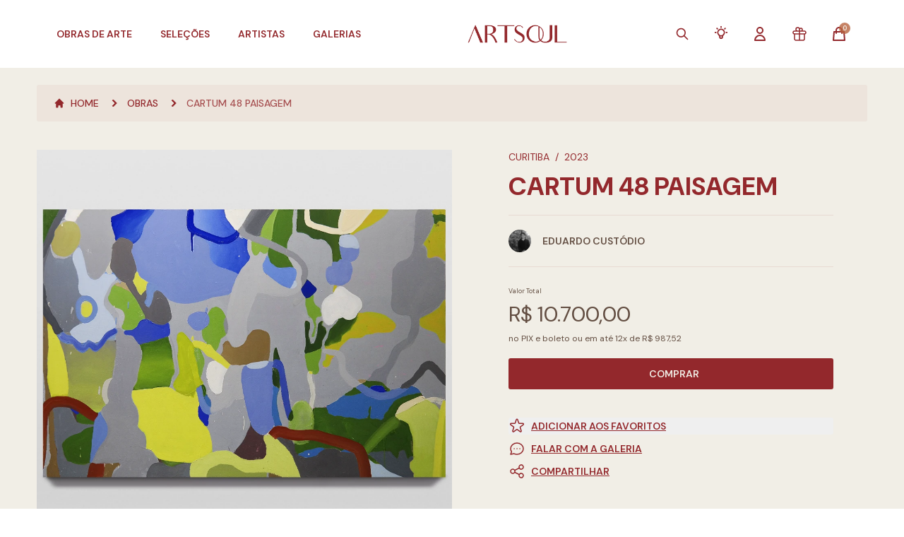

--- FILE ---
content_type: text/html; charset=UTF-8
request_url: https://artsoul.com.br/obras/cartum-48-paisagem
body_size: 38470
content:
<!DOCTYPE html>
<html lang="pt-BR">

<head>
    <meta charset="UTF-8" />
    <meta name="viewport" content="width=device-width, initial-scale=1.0" />
    <meta name="csrf-token" content="HJXlKk8aKVdKHW0rQDEpIjjq0hYKOQVASFbhwZFj">
    <meta name="theme-color" content="#93282C">
    <link rel="icon" type="image/png" sizes="32x32" href="https://artsoul.com.br/favicon-32x32.png">
    <link rel="icon" type="image/png" sizes="16x16" href="https://artsoul.com.br/favicon-16x16.png">
    <link rel="apple-touch-icon" sizes="180x180" href="https://artsoul.com.br/apple-touch-icon.png">
    <link rel="icon" type="image/png" sizes="192x192" href="https://artsoul.com.br/android-chrome-192x192.png">
    <link rel="icon" type="image/png" sizes="512x512" href="https://artsoul.com.br/android-chrome-512x512.png">
    <link rel="shortcut icon" href="https://artsoul.com.br/favicon.ico" />
    <link rel="manifest" href="https://artsoul.com.br/site.webmanifest">
    <link rel="alternate" hreflang="pt-BR" href="https://artsoul.com.br/obras/cartum-48-paisagem" />
    <link rel="alternate" hreflang="en-US" href="https://en.artsoul.com.br/obras/cartum-48-paisagem" />
    <link rel="alternate" hreflang="x-default" href="https://artsoul.com.br/obras/cartum-48-paisagem" />

    
    <title>Cartum 48 Paisagem - Artsoul - Marketplace de Arte Contemporânea</title>
<meta name="description" content="Cartum 48 Paisagem. Artista Eduardo Custódio. Da Galeria Zilda Fraletti. Artsoul - Marketplace de Arte Contemporânea" />
<meta property="og:type" content="website" />
<meta property="og:locale" content="pt_BR">
<meta property="og:site_name" content="Artsoul - Marketplace de Arte Contemporânea" />
<meta property="og:title" content="Cartum 48 Paisagem - Artsoul - Marketplace de Arte Contemporânea" />
<meta property="og:description" content="Cartum 48 Paisagem. Artista Eduardo Custódio. Da Galeria Zilda Fraletti. Artsoul - Marketplace de Arte Contemporânea" />
<meta property="og:url" content="https://artsoul.com.br/obras/cartum-48-paisagem" />
<meta property="og:image" content="https://artsoul.nyc3.cdn.digitaloceanspaces.com/artworks/18972/lsWpPMoRyBaBT1ulUsQdqQ07062024180821.webp" />
<meta property="og:image:width" content="1024">
<meta property="og:image:height" content="1024">
<meta property="twitter:title" content="Cartum 48 Paisagem - Artsoul - Marketplace de Arte Contemporânea" />
<meta property="twitter:description" content="Cartum 48 Paisagem. Artista Eduardo Custódio. Da Galeria Zilda Fraletti. Artsoul - Marketplace de Arte Contemporânea" />
<meta property="twitter:image" content="https://artsoul.nyc3.cdn.digitaloceanspaces.com/artworks/18972/lsWpPMoRyBaBT1ulUsQdqQ07062024180821.webp" />
<meta name="twitter:card" content="summary" />
<meta name="lomadee-verification" content="22851482" />
<meta name="google-site-verification" content="dHm4m1tUbsYrJSyGls7YB7MeUGCIBhMtJ_OauMZ35Vw" />
<meta name="google-site-verification" content="S3xLW6UcgI9UQhHiBS9Hyww0jFX5bXkon-L12b-VzjY" />
<meta name="facebook-domain-verification" content="wxk3rckm7j3jfikjxjkh74bnrt0yey" />
<meta name="p:domain_verify" content="4f6d4c7c698420a6d4a27f92b373c307"/>
<meta name="robots" content="index,follow">
<meta name="google-site-verification" content="m_ktrwry8IyTVrvMlQhl2xFCGIsAWTACdyFjphAHkjg" />
<link rel="canonical" href="https://artsoul.com.br/obras/cartum-48-paisagem" />
<script type="text/javascript" src="https://cdn.weglot.com/weglot.min.js"></script>
<script>
    Weglot.initialize({
        api_key: 'wg_945e7b91ceaef5d761f7232c74724b518'
    });
</script>

<!-- Google tag (gtag.js) -->
<script async src="https://www.googletagmanager.com/gtag/js?id=G-TL9VDMCNYX"></script>
<script async src="https://www.googletagmanager.com/gtag/js?id=AW-11425627765"></script>
<script>
    window.dataLayer = window.dataLayer || [];

    function gtag() {
        dataLayer.push(arguments);
    }
    gtag('js', new Date());

    gtag('config', 'G-TL9VDMCNYX');
    gtag('config', 'AW-11425627765');
</script>

<!-- Google Tag Manager -->
<script>
    (function(w, d, s, l, i) {
        w[l] = w[l] || [];
        w[l].push({
            'gtm.start': new Date().getTime(),
            event: 'gtm.js'
        });
        var f = d.getElementsByTagName(s)[0],
            j = d.createElement(s),
            dl = l != 'dataLayer' ? '&l=' + l : '';
        j.async = true;
        j.src = 'https://www.googletagmanager.com/gtm.js?id=' + i + dl;
        f.parentNode.insertBefore(j, f);
    })(window, document, 'script', 'dataLayer', 'GTM-P88Q483');
</script>
<!-- End Google Tag Manager -->

<script type="text/javascript" src="https://artsoul.nyc3.cdn.digitaloceanspaces.com/assets/datalayers.js"></script>

            <link defer href="https://artsoul.nyc3.cdn.digitaloceanspaces.com/assets/app.css" rel="stylesheet">
        <link type="text/css" rel="stylesheet" href="https://artsoul.com.br/vendor/lightgallery/lightgallery.min.css" />
    <style>
        .design.dot:hover {
            background-color: rgba(147, 40, 44, 0.8) !important;
        }

        .design.dot.active {
            background-color: #93282C !important;
        }

        .artwork.dot:hover {
            background-color: rgba(147, 40, 44, 0.8) !important;
        }

        .artwork.dot.active {
            background-color: #93282C !important;
        }
    </style>
        <link rel="stylesheet" href="https://artsoul.com.br/vendor/dropify/css/dropify.min.css" />
    <style >[wire\:loading], [wire\:loading\.delay], [wire\:loading\.inline-block], [wire\:loading\.inline], [wire\:loading\.block], [wire\:loading\.flex], [wire\:loading\.table], [wire\:loading\.grid], [wire\:loading\.inline-flex] {display: none;}[wire\:loading\.delay\.shortest], [wire\:loading\.delay\.shorter], [wire\:loading\.delay\.short], [wire\:loading\.delay\.long], [wire\:loading\.delay\.longer], [wire\:loading\.delay\.longest] {display:none;}[wire\:offline] {display: none;}[wire\:dirty]:not(textarea):not(input):not(select) {display: none;}input:-webkit-autofill, select:-webkit-autofill, textarea:-webkit-autofill {animation-duration: 50000s;animation-name: livewireautofill;}@keyframes livewireautofill { from {} }</style>
</head>

<body class="subpixel-antialiased" x-data x-init="dataLayerUserProperties(null)">
    <!-- Google Tag Manager (noscript) -->
    <noscript>
        <iframe src="https://www.googletagmanager.com/ns.html?id=GTM-P88Q483" height="0" width="0"
            style="display:none;visibility:hidden"></iframe>
    </noscript>
    <!-- End Google Tag Manager (noscript) -->
    <div class="relative bg-offwhite mx-auto max-w-screen-fhd min-h-screen antialiase"
        x-data="{ openCart: false, isHome: false, pageScrolled: false, isMobile: window.innerWidth < 1024, openMobileMenu: false, openNavBuy: false, openNavKnow: false, openNavInfo: false }">
        <div class="top-0 z-30 fixed w-full max-w-screen-fhd" :class="{
                'bg-white !shadow transition duration-100': pageScrolled,
                'lg:bg-gradient-to-b lg:via-black/60 lg:from-black': isHome && !pageScrolled && (!openNavBuy && !openNavKnow && ! openNavInfo),
                '!bg-white': (openNavBuy || openNavKnow || openNavInfo)
            }" @scroll.window="pageScrolled = window.scrollY > 20">

                            <div @keyup.escape="openNavBuy = false; openNavKnow = false; openNavInfo = false;">
    <div class="z-40 bg-white lg:pt-4 w-full lg:max-w-screen-fhd h-14 lg:h-24 transition-all duration-300"
        :class="isHome && !pageScrolled ? 'lg:h-32 lg:bg-transparent' : '', isHome && pageScrolled ? 'lg:h-24' : 'bg-white'">

                    <div>
    <nav class="hidden lg:block lg:z-20 absolute lg:relative w-full max-w-screen-fhd">
        <div class="lg:relative flex justify-between items-center px-4 xl:px-20 transition-all duration-300"
            :class="(!openNavBuy && isHome) && !pageScrolled ? 'text-offwhite' : 'text-clay'">
            <ul class="z-10 lg:flex flex-row items-center space-x-10 h-16 font-semibold text-sm uppercase">
                <li @mouseover="openNavBuy = true; openNavKnow = false; openNavInfo = false;">
                    <a href="javascript:void(0)" class="hover:text-blood transition">
                        Obras de Arte
                    </a>
                </li>
                <li>
                    <a href="https://artsoul.com.br/destaques" class="transition"
                        :class="{'hover:text-blood': pageScrolled || openNavBuy, 'hover:text-offwhite': ! pageScrolled && !openNavBuy}">
                        Seleções
                    </a>
                </li>

                <li>
                    <a href="https://artsoul.com.br/artistas" class="transition"
                        :class="{'hover:text-blood': pageScrolled || openNavBuy, 'hover:text-offwhite': ! pageScrolled && !openNavBuy}">
                        Artistas
                    </a>
                </li>

                <li>
                    <a href="https://artsoul.com.br/galerias" class="transition"
                        :class="{'hover:text-blood': pageScrolled || openNavBuy, 'hover:text-offwhite': ! pageScrolled && !openNavBuy}">
                        Galerias
                    </a>
                </li>
            </ul>

            <div>
                                <a href="https://artsoul.com.br" class="w-full shrink-0">
                    <img src="https://artsoul.com.br/images/logo/logo_branco_horizontal.png" alt="Artsoul"
                        class="h-6 mx-auto lazyload lg:h-10" x-cloak
                        x-show="(!openNavBuy && !openNavKnow && !openNavInfo && isHome) && !pageScrolled">
                    <img src="https://artsoul.com.br/images/logo/logo_primaria_horizontal.png"
                        alt="Artsoul" class="h-6 mx-auto lazyload lg:h-10" x-cloak
                        x-show="(openNavBuy || openNavKnow || openNavInfo || !isHome) || pageScrolled">
                </a>
            </div>

            <ul class="z-10 lg:flex flex-row items-center space-x-8 h-16 font-semibold text-sm uppercase" :class="(!openNavBuy && !openNavKnow && !openNavInfo && isHome) && !pageScrolled ? 'text-offwhite' :
                    'text-clay'">
                <li>
                    <a href="#" class="hover:text-blood transition"
                        @click.prevent="$dispatch('openpopup', 'global-search-modal')">
                        <span class="lg:hidden 2xl:block">Buscar</span>
                        <svg xmlns="http://www.w3.org/2000/svg" class="2xl:hidden lg:block w-6 h-5" fill="none" viewBox="0 0 24 24" stroke="currentColor">
    <path stroke-linecap="round" stroke-linejoin="round" stroke-width="2" d="M21 21l-6-6m2-5a7 7 0 11-14 0 7 7 0 0114 0z" />
</svg>
                    </a>
                </li>

                <li>
                    <div class="inline-block relative text-left" x-data="{ openDropdown: false }">
                        <a href="#" @click.prevent="openDropdown = !openDropdown" class="hover:text-blood transition">
                            <span class="lg:hidden 2xl:block">Serviços</span>
                            <svg class="2xl:hidden lg:block" style="height: 22px; width: 22px" fill="none" stroke="currentColor" viewBox="0 0 24 24" xmlns="http://www.w3.org/2000/svg">
    <path stroke-linecap="round" stroke-linejoin="round" stroke-width="2"
        d="M9.663 17h4.673M12 3v1m6.364 1.636l-.707.707M21 12h-1M4 12H3m3.343-5.657l-.707-.707m2.828 9.9a5 5 0 117.072 0l-.548.547A3.374 3.374 0 0014 18.469V19a2 2 0 11-4 0v-.531c0-.895-.356-1.754-.988-2.386l-.548-.547z">
    </path>
</svg>                        </a>

                        <div class="right-0 absolute bg-white ring-opacity-5 shadow-lg mt-4 rounded-me focus:outline-none ring-1 ring-black w-80 origin-top-right"
                            role="menu" aria-orientation="vertical" aria-labelledby="menu-button" tabindex="-1"
                            x-show="openDropdown" x-cloak @mouseleave="openDropdown =  false"
                            x-transition:enter.duration.300ms x-transition:leave.duration.100ms>
                            <div class="py-1" role="none">
                                <a href="https://artsoul.com.br/lista-de-presentes"
                                    class="flex items-center space-x-2 bg-clay/5 px-4 py-2 w-full text-clay hover:text-blood text-sm transition"
                                    role="menuitem" tabindex="-1" id="menu-item-0">
                                    <svg class="w-5 h-5 text-clay shrink-0" fill="none" stroke="currentColor" viewBox="0 0 24 24" xmlns="http://www.w3.org/2000/svg">
    <path stroke-linecap="round" stroke-linejoin="round" stroke-width="1.5"
          d="M12 8v13m0-13V6a2 2 0 112 2h-2zm0 0V5.5A2.5 2.5 0 109.5 8H12zm-7 4h14M5 12a2 2 0 110-4h14a2 2 0 110 4M5 12v7a2 2 0 002 2h10a2 2 0 002-2v-7">
    </path>
</svg>
                                    <span>Lista de Presentes</span>
                                </a>
                                <a href="https://artsoul.com.br/servicos/consultoria-personalizada"
                                    class="flex items-center space-x-2 bg-clay/5 px-4 py-2 w-full text-clay hover:text-blood text-sm transition"
                                    role="menuitem" tabindex="-1" id="menu-item-0">
                                    <svg class="w-5 h-6 text-clay shrink-0" fill="none" stroke="currentColor" viewBox="0 0 24 24" xmlns="http://www.w3.org/2000/svg">
    <path stroke-linecap="round" stroke-linejoin="round" stroke-width="2"
        d="M9.663 17h4.673M12 3v1m6.364 1.636l-.707.707M21 12h-1M4 12H3m3.343-5.657l-.707-.707m2.828 9.9a5 5 0 117.072 0l-.548.547A3.374 3.374 0 0014 18.469V19a2 2 0 11-4 0v-.531c0-.895-.356-1.754-.988-2.386l-.548-.547z">
    </path>
</svg>                                    <span>Consultoria Personalizada</span>
                                </a>
                                <a href="https://artsoul.com.br/servicos"
                                    class="flex items-center space-x-2 bg-clay/5 px-4 py-2 w-full text-clay hover:text-blood text-sm transition"
                                    role="menuitem" tabindex="-1" id="menu-item-0">
                                    <svg class="w-5 h-5 text-clay shrink-0" fill="none" stroke="currentColor" viewBox="0 0 24 24" xmlns="http://www.w3.org/2000/svg">
    <path stroke-linecap="round" stroke-linejoin="round" stroke-width="2"
          d="M8 16l2.879-2.879m0 0a3 3 0 104.243-4.242 3 3 0 00-4.243 4.242zM21 12a9 9 0 11-18 0 9 9 0 0118 0z"></path>
</svg>                                    <span>Parceiros</span>
                                </a>
                            </div>
                        </div>
                    </div>
                </li>

                                    <li>
                        <a href="javascript:void(0)" @click.prevent="$dispatch('openpopup', 'login-modal')"
                            class="hover:text-blood transition">
                            <span class="lg:hidden 2xl:block">Minha Conta</span>
                            <svg xmlns="http://www.w3.org/2000/svg" class="2xl:hidden lg:block w-6 h-6" fill="none" viewBox="0 0 24 24" stroke="currentColor">
    <path stroke-linecap="round" stroke-linejoin="round" stroke-width="2"
        d="M16 7a4 4 0 11-8 0 4 4 0 018 0zM12 14a7 7 0 00-7 7h14a7 7 0 00-7-7z" />
</svg>                        </a>
                    </li>
                
                
                <li>
                    <a href="https://artsoul.com.br/lista-de-presentes">
                        <svg class="w-6 h-6 hover:text-blood transition" fill="none" stroke="currentColor" viewBox="0 0 24 24" xmlns="http://www.w3.org/2000/svg">
    <path stroke-linecap="round" stroke-linejoin="round" stroke-width="1.5"
          d="M12 8v13m0-13V6a2 2 0 112 2h-2zm0 0V5.5A2.5 2.5 0 109.5 8H12zm-7 4h14M5 12a2 2 0 110-4h14a2 2 0 110 4M5 12v7a2 2 0 002 2h10a2 2 0 002-2v-7">
    </path>
</svg>
                    </a>
                </li>

                <li class="">
                    <a href="#" @click.prevent="openCart = !openCart">
                        <div class="relative">
                            <svg xmlns="http://www.w3.org/2000/svg" class="w-6 h-6 hover:text-blood transition" fill="none" viewBox="0 0 24 24" stroke="currentColor">
    <path stroke-linecap="round" stroke-linejoin="round" stroke-width="2"
        d="M16 11V7a4 4 0 00-8 0v4M5 9h14l1 12H4L5 9z" />
</svg>                            <span
                                class="-top-1 -right-1 absolute flex justify-center items-center bg-terra rounded-full w-4 h-4 text-1xs text-offwhite animate-pulse">
                                <span wire:id="7LuGhlbC2AiSBpeJ68aN" wire:initial-data="{&quot;fingerprint&quot;:{&quot;id&quot;:&quot;7LuGhlbC2AiSBpeJ68aN&quot;,&quot;name&quot;:&quot;cart.cart-items-count&quot;,&quot;locale&quot;:&quot;pt-BR&quot;,&quot;path&quot;:&quot;obras\/cartum-48-paisagem&quot;,&quot;method&quot;:&quot;GET&quot;,&quot;v&quot;:&quot;acj&quot;},&quot;effects&quot;:{&quot;listeners&quot;:[&quot;updateCartCount&quot;,&quot;updateCart&quot;]},&quot;serverMemo&quot;:{&quot;children&quot;:[],&quot;errors&quot;:[],&quot;htmlHash&quot;:&quot;64151a00&quot;,&quot;data&quot;:[],&quot;dataMeta&quot;:[],&quot;checksum&quot;:&quot;63fc23a5a63a756c1d6ce57556f0e5ac1484ac641cc70194c5d56bed8f89c556&quot;}}">0</span>

<!-- Livewire Component wire-end:7LuGhlbC2AiSBpeJ68aN -->                            </span>
                        </div>
                    </a>
                </li>
            </ul>
        </div>

        <div class="bottom-shadow pt-3" x-transition:enter.duration.500ms x-transition:leave.duration.50ms x-cloak
            x-show="openNavBuy" @mouseleave="openNavBuy = false">
            <div class="divide-y divide-clay/10">
                <div
                    class="lg:grid lg:grid-cols-4 bg-white bg-opacity-[97%] lg:p-8 xl:p-10 pt-0 border-brown w-full text-sm uppercase">
                    <div class="flex flex-col justify-between">
                        <ul class="space-y-3 lg:pl-4 xl:pl-8">
                            <li>
                                <a href="https://artsoul.com.br/obras"
                                    class="flex items-center space-x-2 font-semibold text-brown hover:text-blood transition">
                                    <svg xmlns="http://www.w3.org/2000/svg" stroke-width="2" class="w-4 h-4" fill="none"
    viewBox="0 0 24 24" stroke="currentColor">
    <path stroke-linecap="round" stroke-linejoin="round"
        d="M11.049 2.927c.3-.921 1.603-.921 1.902 0l1.519 4.674a1 1 0 00.95.69h4.915c.969 0 1.371 1.24.588 1.81l-3.976 2.888a1 1 0 00-.363 1.118l1.518 4.674c.3.922-.755 1.688-1.538 1.118l-3.976-2.888a1 1 0 00-1.176 0l-3.976 2.888c-.783.57-1.838-.197-1.538-1.118l1.518-4.674a1 1 0 00-.363-1.118l-3.976-2.888c-.784-.57-.38-1.81.588-1.81h4.914a1 1 0 00.951-.69l1.519-4.674z" />
</svg>
                                    <span>Ver Todas as Obras</span>
                                </a>
                            </li>
                            <li>
                                <a href="https://artsoul.com.br/design/catalogo"
                                    class="flex items-center space-x-2 font-semibold text-clay hover:text-blood transition">
                                    <svg xmlns="http://www.w3.org/2000/svg" stroke-width="2" class="w-4 h-4" fill="none"
    viewBox="0 0 24 24" stroke="currentColor">
    <path stroke-linecap="round" stroke-linejoin="round"
        d="M11.049 2.927c.3-.921 1.603-.921 1.902 0l1.519 4.674a1 1 0 00.95.69h4.915c.969 0 1.371 1.24.588 1.81l-3.976 2.888a1 1 0 00-.363 1.118l1.518 4.674c.3.922-.755 1.688-1.538 1.118l-3.976-2.888a1 1 0 00-1.176 0l-3.976 2.888c-.783.57-1.838-.197-1.538-1.118l1.518-4.674a1 1 0 00-.363-1.118l-3.976-2.888c-.784-.57-.38-1.81.588-1.81h4.914a1 1 0 00.951-.69l1.519-4.674z" />
</svg>
                                    <span>Peças de Design</span>
                                </a>
                            </li>
                        </ul>

                        <ul class="flex flex-col space-y-5 lg:pl-4 xl:pl-8">
                            <li class="font-bold text-clay">Temas</li>
                                                            <li>
                                    <a href="https://artsoul.com.br/obras/tema/contemporaneo"
                                        class="text-brown hover:text-blood transition">
                                        Contemporâneo
                                    </a>
                                </li>
                                                            <li>
                                    <a href="https://artsoul.com.br/obras/tema/abstrato"
                                        class="text-brown hover:text-blood transition">
                                        Abstrato
                                    </a>
                                </li>
                                                            <li>
                                    <a href="https://artsoul.com.br/obras/tema/paisagem"
                                        class="text-brown hover:text-blood transition">
                                        Paisagem
                                    </a>
                                </li>
                                                        <li>
                                <a href="https://artsoul.com.br/obras" class="text-brown hover:text-blood transition">
                                    Outros
                                </a>
                            </li>
                        </ul>
                    </div>

                    <ul class="flex flex-col space-y-5 lg:pl-4 xl:pl-8">
                        <li class="font-bold text-clay">Técnicas</li>
                                                    <li><a href="https://artsoul.com.br/obras/tecnica/pintura"
                                    class="text-brown hover:text-blood transition">
                                    Pintura
                                </a>
                            </li>
                                                    <li><a href="https://artsoul.com.br/obras/tecnica/fotografia"
                                    class="text-brown hover:text-blood transition">
                                    Fotografia
                                </a>
                            </li>
                                                    <li><a href="https://artsoul.com.br/obras/tecnica/escultura"
                                    class="text-brown hover:text-blood transition">
                                    Escultura
                                </a>
                            </li>
                                                    <li><a href="https://artsoul.com.br/obras/tecnica/desenho"
                                    class="text-brown hover:text-blood transition">
                                    Desenho
                                </a>
                            </li>
                                                    <li><a href="https://artsoul.com.br/obras/tecnica/ceramica"
                                    class="text-brown hover:text-blood transition">
                                    Cerâmica
                                </a>
                            </li>
                                                <li>
                            <a href="https://artsoul.com.br/obras" class="text-brown hover:text-blood transition">
                                Outros
                            </a>
                        </li>
                    </ul>

                    <ul class="flex flex-col space-y-5 lg:pl-4 xl:pl-8">
                        <li class="font-bold text-clay">Preços</li>
                                                    <li>
                                <a href="https://artsoul.com.br/obras?preco[0]=0-100000"
                                    class="text-brown hover:text-blood transition">
                                    ATÉ R$ 1.000
                                </a>
                            </li>
                                                    <li>
                                <a href="https://artsoul.com.br/obras?preco[0]=100001-200000"
                                    class="text-brown hover:text-blood transition">
                                    R$ 1.001 ATÉ R$ R$ 2.000
                                </a>
                            </li>
                                                    <li>
                                <a href="https://artsoul.com.br/obras?preco[0]=200001-500000"
                                    class="text-brown hover:text-blood transition">
                                    R$ 2.001 ATÉ R$ R$ 5.000
                                </a>
                            </li>
                                                    <li>
                                <a href="https://artsoul.com.br/obras?preco[0]=500001-1000000"
                                    class="text-brown hover:text-blood transition">
                                    R$ 5.001 ATÉ R$ R$ 10.000
                                </a>
                            </li>
                                                    <li>
                                <a href="https://artsoul.com.br/obras?preco[0]=1000001-2000000"
                                    class="text-brown hover:text-blood transition">
                                    R$ 10.001 ATÉ R$ R$ 20.000
                                </a>
                            </li>
                                                    <li>
                                <a href="https://artsoul.com.br/obras?preco[0]=2000001-5000000"
                                    class="text-brown hover:text-blood transition">
                                    R$ 20.001 ATÉ R$ R$ 50.000
                                </a>
                            </li>
                                            </ul>

                    <ul class="2xl:flex flex-col space-y-5 lg:pl-4 xl:pl-8">
                        <li class="font-bold text-clay">Tamanhos</li>
                                                    <li>
                                <a href="https://artsoul.com.br/obras?tamanho[0]=0-40"
                                    class="text-brown hover:text-blood transition">
                                    Pequeno (Até 40cm)
                                </a>
                            </li>
                                                    <li>
                                <a href="https://artsoul.com.br/obras?tamanho[0]=41-100"
                                    class="text-brown hover:text-blood transition">
                                    Médio (Entre 40-100cm)
                                </a>
                            </li>
                                                    <li>
                                <a href="https://artsoul.com.br/obras?tamanho[0]=101-200"
                                    class="text-brown hover:text-blood transition">
                                    Grande (Entre 101-200cm)
                                </a>
                            </li>
                                                    <li>
                                <a href="https://artsoul.com.br/obras?tamanho[0]=201-100000"
                                    class="text-brown hover:text-blood transition">
                                    Extra Grande (Maior que 200cm)
                                </a>
                            </li>
                                                <li class="!mt-[3.7rem]">
                            <a href="https://artsoul.com.br/multiplos-artsoul"
                                class="flex items-center space-x-2 font-semibold text-brown hover:text-blood transition">
                                <img src="https://artsoul.com.br/images/favicon.png" alt="Artsoul" class="w-4 h-4"
                                    loading="lazy">
                                <span>Múltiplos Artsoul</span>
                            </a>
                        </li>
                    </ul>
                </div>

                <section class="bg-white bg-opacity-[97%] p-5">
    <div class="swiper swiper-home-categories relative" id="swiper-home-categories" navegationId="categories">
    <div class="flex items-start !pr-10 swiper-wrapper">
        <article class="p-5 cursor-pointer swiper-slide">
        <a href="https://artsoul.com.br/obras/tecnica/tecnica-mista"
            class="group flex items-center space-x-2 lg:space-x-4">
            <div class="relative w-14 lg:w-32">
                <img src="https://artsoul.com.br/images/bg_white.svg" data-src="https://artsoul.nyc3.digitaloceanspaces.com/tags/16/FpNFfSV2wHIEJUXD2ztxwH220320222330140.webp"
                    alt="Técnica Mista"
                    class="w-14 lg:w-32 h-8 lg:h-16 object-center object-cover swiper-lazy lazyload" loading="lazy" />
                <div class="swiper-lazy-preloader swiper-lazy-preloader-blue"></div>
            </div>

            <div class="flex flex-col flex-shrink-0">
                <p class="!text-brown text-1xs lg:text-xs text-left uppercase">Obras</p>
                <span
                    class="font-bold !text-clay text-1xs group-hover:!text-blood lg:text-sm text-left uppercase transition">
                    Técnica Mista
                </span>
            </div>
        </a>
    </article>
    <article class="p-5 cursor-pointer swiper-slide">
        <a href="https://artsoul.com.br/obras/tecnica/desenho"
            class="group flex items-center space-x-2 lg:space-x-4">
            <div class="relative w-14 lg:w-32">
                <img src="https://artsoul.com.br/images/bg_white.svg" data-src="https://artsoul.nyc3.digitaloceanspaces.com/tags/12/9ciwOqPtvKxy7ByELOOjii230320220022080.webp"
                    alt="Desenho"
                    class="w-14 lg:w-32 h-8 lg:h-16 object-center object-cover swiper-lazy lazyload" loading="lazy" />
                <div class="swiper-lazy-preloader swiper-lazy-preloader-blue"></div>
            </div>

            <div class="flex flex-col flex-shrink-0">
                <p class="!text-brown text-1xs lg:text-xs text-left uppercase">Obras</p>
                <span
                    class="font-bold !text-clay text-1xs group-hover:!text-blood lg:text-sm text-left uppercase transition">
                    Desenho
                </span>
            </div>
        </a>
    </article>
    <article class="p-5 cursor-pointer swiper-slide">
        <a href="https://artsoul.com.br/obras/tecnica/gravura"
            class="group flex items-center space-x-2 lg:space-x-4">
            <div class="relative w-14 lg:w-32">
                <img src="https://artsoul.com.br/images/bg_white.svg" data-src="https://artsoul.nyc3.digitaloceanspaces.com/tags/10/2bybCrHszNcV6FxiEdnFNG230320220745210.webp"
                    alt="Gravura"
                    class="w-14 lg:w-32 h-8 lg:h-16 object-center object-cover swiper-lazy lazyload" loading="lazy" />
                <div class="swiper-lazy-preloader swiper-lazy-preloader-blue"></div>
            </div>

            <div class="flex flex-col flex-shrink-0">
                <p class="!text-brown text-1xs lg:text-xs text-left uppercase">Obras</p>
                <span
                    class="font-bold !text-clay text-1xs group-hover:!text-blood lg:text-sm text-left uppercase transition">
                    Gravura
                </span>
            </div>
        </a>
    </article>
    <article class="p-5 cursor-pointer swiper-slide">
        <a href="https://artsoul.com.br/obras/tecnica/fotografia"
            class="group flex items-center space-x-2 lg:space-x-4">
            <div class="relative w-14 lg:w-32">
                <img src="https://artsoul.com.br/images/bg_white.svg" data-src="https://artsoul.nyc3.digitaloceanspaces.com/tags/8/HO5WfZlygh2rSwxxOixSpk230320221159030.webp"
                    alt="Fotografia"
                    class="w-14 lg:w-32 h-8 lg:h-16 object-center object-cover swiper-lazy lazyload" loading="lazy" />
                <div class="swiper-lazy-preloader swiper-lazy-preloader-blue"></div>
            </div>

            <div class="flex flex-col flex-shrink-0">
                <p class="!text-brown text-1xs lg:text-xs text-left uppercase">Obras</p>
                <span
                    class="font-bold !text-clay text-1xs group-hover:!text-blood lg:text-sm text-left uppercase transition">
                    Fotografia
                </span>
            </div>
        </a>
    </article>
    <article class="p-5 cursor-pointer swiper-slide">
        <a href="https://artsoul.com.br/obras/tecnica/design"
            class="group flex items-center space-x-2 lg:space-x-4">
            <div class="relative w-14 lg:w-32">
                <img src="https://artsoul.com.br/images/bg_white.svg" data-src="https://artsoul.nyc3.digitaloceanspaces.com/tags/14/fdhYb4dRPcLNvjTLhVTIfD230320220726060.webp"
                    alt="Design"
                    class="w-14 lg:w-32 h-8 lg:h-16 object-center object-cover swiper-lazy lazyload" loading="lazy" />
                <div class="swiper-lazy-preloader swiper-lazy-preloader-blue"></div>
            </div>

            <div class="flex flex-col flex-shrink-0">
                <p class="!text-brown text-1xs lg:text-xs text-left uppercase">Obras</p>
                <span
                    class="font-bold !text-clay text-1xs group-hover:!text-blood lg:text-sm text-left uppercase transition">
                    Design
                </span>
            </div>
        </a>
    </article>
    <article class="p-5 cursor-pointer swiper-slide">
        <a href="https://artsoul.com.br/obras/tecnica/ceramica"
            class="group flex items-center space-x-2 lg:space-x-4">
            <div class="relative w-14 lg:w-32">
                <img src="https://artsoul.com.br/images/bg_white.svg" data-src="https://artsoul.nyc3.cdn.digitaloceanspaces.com/tags/40/uES4kMudXIFJW66arOZoYD03102023182429.webp"
                    alt="Cerâmica"
                    class="w-14 lg:w-32 h-8 lg:h-16 object-center object-cover swiper-lazy lazyload" loading="lazy" />
                <div class="swiper-lazy-preloader swiper-lazy-preloader-blue"></div>
            </div>

            <div class="flex flex-col flex-shrink-0">
                <p class="!text-brown text-1xs lg:text-xs text-left uppercase">Obras</p>
                <span
                    class="font-bold !text-clay text-1xs group-hover:!text-blood lg:text-sm text-left uppercase transition">
                    Cerâmica
                </span>
            </div>
        </a>
    </article>
    <article class="p-5 cursor-pointer swiper-slide">
        <a href="https://artsoul.com.br/obras/tecnica/outras-tecnicas"
            class="group flex items-center space-x-2 lg:space-x-4">
            <div class="relative w-14 lg:w-32">
                <img src="https://artsoul.com.br/images/bg_white.svg" data-src="https://artsoul.nyc3.digitaloceanspaces.com/tags/36/eLe8oCvOcmO4zFWCIitmxx230320221854430.webp"
                    alt="Outra Técnica"
                    class="w-14 lg:w-32 h-8 lg:h-16 object-center object-cover swiper-lazy lazyload" loading="lazy" />
                <div class="swiper-lazy-preloader swiper-lazy-preloader-blue"></div>
            </div>

            <div class="flex flex-col flex-shrink-0">
                <p class="!text-brown text-1xs lg:text-xs text-left uppercase">Obras</p>
                <span
                    class="font-bold !text-clay text-1xs group-hover:!text-blood lg:text-sm text-left uppercase transition">
                    Outra Técnica
                </span>
            </div>
        </a>
    </article>
    <article class="p-5 cursor-pointer swiper-slide">
        <a href="https://artsoul.com.br/obras/tecnica/pintura"
            class="group flex items-center space-x-2 lg:space-x-4">
            <div class="relative w-14 lg:w-32">
                <img src="https://artsoul.com.br/images/bg_white.svg" data-src="https://artsoul.nyc3.digitaloceanspaces.com/tags/7/FHlx5IzrL1xqXJrKmVbAYQ220320222331210.webp"
                    alt="Pintura"
                    class="w-14 lg:w-32 h-8 lg:h-16 object-center object-cover swiper-lazy lazyload" loading="lazy" />
                <div class="swiper-lazy-preloader swiper-lazy-preloader-blue"></div>
            </div>

            <div class="flex flex-col flex-shrink-0">
                <p class="!text-brown text-1xs lg:text-xs text-left uppercase">Obras</p>
                <span
                    class="font-bold !text-clay text-1xs group-hover:!text-blood lg:text-sm text-left uppercase transition">
                    Pintura
                </span>
            </div>
        </a>
    </article>
    <article class="p-5 cursor-pointer swiper-slide">
        <a href="https://artsoul.com.br/obras/tecnica/escultura"
            class="group flex items-center space-x-2 lg:space-x-4">
            <div class="relative w-14 lg:w-32">
                <img src="https://artsoul.com.br/images/bg_white.svg" data-src="https://artsoul.nyc3.digitaloceanspaces.com/tags/9/YvacI9ZqVAKyt42SLAORta230320222312260.webp"
                    alt="Escultura"
                    class="w-14 lg:w-32 h-8 lg:h-16 object-center object-cover swiper-lazy lazyload" loading="lazy" />
                <div class="swiper-lazy-preloader swiper-lazy-preloader-blue"></div>
            </div>

            <div class="flex flex-col flex-shrink-0">
                <p class="!text-brown text-1xs lg:text-xs text-left uppercase">Obras</p>
                <span
                    class="font-bold !text-clay text-1xs group-hover:!text-blood lg:text-sm text-left uppercase transition">
                    Escultura
                </span>
            </div>
        </a>
    </article>
    <article class="p-5 cursor-pointer swiper-slide">
        <a href="https://artsoul.com.br/obras/tecnica/joias"
            class="group flex items-center space-x-2 lg:space-x-4">
            <div class="relative w-14 lg:w-32">
                <img src="https://artsoul.com.br/images/bg_white.svg" data-src="https://artsoul.com.br/images/category-tag.jpg"
                    alt="Jóia"
                    class="w-14 lg:w-32 h-8 lg:h-16 object-center object-cover swiper-lazy lazyload" loading="lazy" />
                <div class="swiper-lazy-preloader swiper-lazy-preloader-blue"></div>
            </div>

            <div class="flex flex-col flex-shrink-0">
                <p class="!text-brown text-1xs lg:text-xs text-left uppercase">Obras</p>
                <span
                    class="font-bold !text-clay text-1xs group-hover:!text-blood lg:text-sm text-left uppercase transition">
                    Jóia
                </span>
            </div>
        </a>
    </article>
    </div>

    <div class="absolute swiper-button-next swiper-button-next-categories  "></div>
    <div class="absolute swiper-button-prev swiper-button-prev-categories  "></div>
    <div class="mt-16 hidden">
        <div class="swiper-pagination "></div>
    </div>
</div>
</section>
            </div>
        </div>

        <div class="bottom-shadow pt-3" x-transition:enter.duration.500ms x-transition:leave.duration.50ms x-cloak
            x-show="openNavKnow" @mouseleave="openNavKnow = false">
            <div class="!bg-white pt-4 font-medium text-clay text-lg text-center uppercase">
                Passeie pelas nossas galerias, artistas e seleções exclusivas
            </div>
            <div
                class="lg:grid lg:grid-cols-5 bg-white bg-opacity-[97%] lg:p-8 xl:p-10 lg:!pb-0 xl:!pb-0 border-brown w-full text-sm uppercase">
                <ul class="flex flex-col space-y-6 col-span-2 lg:pl-4 xl:pl-8">
                    <li class="items-center grid grid-cols-2 font-bold text-clay">
                        <span>Artistas em Destaque</span>

                        <a href="https://artsoul.com.br/artistas"
                            class="ml-3 font-semibold text-clay hover:text-blood text-xs underline uppercase transition">
                            Ver todos os Artistas
                        </a>
                    </li>
                    <ul wire:id="fhw61r2DFNYwOMNpe3kB" wire:initial-data="{&quot;fingerprint&quot;:{&quot;id&quot;:&quot;fhw61r2DFNYwOMNpe3kB&quot;,&quot;name&quot;:&quot;menu.featured-artists&quot;,&quot;locale&quot;:&quot;pt-BR&quot;,&quot;path&quot;:&quot;obras\/cartum-48-paisagem&quot;,&quot;method&quot;:&quot;GET&quot;,&quot;v&quot;:&quot;acj&quot;},&quot;effects&quot;:{&quot;listeners&quot;:[]},&quot;serverMemo&quot;:{&quot;children&quot;:[],&quot;errors&quot;:[],&quot;htmlHash&quot;:&quot;a3cfebbe&quot;,&quot;data&quot;:{&quot;readyToLoad&quot;:false},&quot;dataMeta&quot;:[],&quot;checksum&quot;:&quot;cbe853b0ffc8bd818f9e03d2539778c69c8e8b8c8b8fa4d234f99b5dbb851488&quot;}}" class="items-center lg:gap-4 2xl:gap-6 grid grid-cols-2 !mt-10 !mb-12" wire:init="loadData">
    </ul>
<!-- Livewire Component wire-end:fhw61r2DFNYwOMNpe3kB -->                </ul>

                <div class="flex flex-col col-span-3">
                    <ul class="flex flex-col lg:pl-4 xl:pl-8 w-full">
                        <li class="flex justify-between items-center font-bold text-clay">
                            <span>Galerias em Destaque</span>

                            <a href="https://artsoul.com.br/galerias"
                                class="font-semibold text-clay hover:text-blood text-xs underline uppercase transition">
                                Ver todas as Galerias
                            </a>
                        </li>
                        <ul wire:id="oK9hBqSDEpoLwRsFLSJF" wire:initial-data="{&quot;fingerprint&quot;:{&quot;id&quot;:&quot;oK9hBqSDEpoLwRsFLSJF&quot;,&quot;name&quot;:&quot;menu.featured-galleries&quot;,&quot;locale&quot;:&quot;pt-BR&quot;,&quot;path&quot;:&quot;obras\/cartum-48-paisagem&quot;,&quot;method&quot;:&quot;GET&quot;,&quot;v&quot;:&quot;acj&quot;},&quot;effects&quot;:{&quot;listeners&quot;:[]},&quot;serverMemo&quot;:{&quot;children&quot;:[],&quot;errors&quot;:[],&quot;htmlHash&quot;:&quot;a91ed06c&quot;,&quot;data&quot;:{&quot;readyToLoad&quot;:false},&quot;dataMeta&quot;:[],&quot;checksum&quot;:&quot;aea19b4a87d2084a662e01cf44f764c9cdff5c5823b5bcf20e069f7ba08a5fcf&quot;}}" class="items-center gap-6 grid grid-cols-3 mt-10 mb-5" wire:init="loadData">
    </ul>
<!-- Livewire Component wire-end:oK9hBqSDEpoLwRsFLSJF -->                    </ul>

                    <ul class="flex flex-col mt-10 lg:pl-4 xl:pl-8 w-full">
                        <li class="flex justify-between items-center font-bold text-clay">
                            <span>Seleções em Destaque</span>

                            <a href="https://artsoul.com.br/destaques"
                                class="font-semibold text-clay hover:text-blood text-xs underline uppercase transition">
                                Ver todas as Seleções
                            </a>
                        </li>
                        <ul wire:id="ERK77maLlsZve8nfSA7k" wire:initial-data="{&quot;fingerprint&quot;:{&quot;id&quot;:&quot;ERK77maLlsZve8nfSA7k&quot;,&quot;name&quot;:&quot;menu.featured-selections&quot;,&quot;locale&quot;:&quot;pt-BR&quot;,&quot;path&quot;:&quot;obras\/cartum-48-paisagem&quot;,&quot;method&quot;:&quot;GET&quot;,&quot;v&quot;:&quot;acj&quot;},&quot;effects&quot;:{&quot;listeners&quot;:[]},&quot;serverMemo&quot;:{&quot;children&quot;:[],&quot;errors&quot;:[],&quot;htmlHash&quot;:&quot;1b2c8d89&quot;,&quot;data&quot;:{&quot;readyToLoad&quot;:false},&quot;dataMeta&quot;:[],&quot;checksum&quot;:&quot;b517170e61eefa3d0da944ae486c3e2d05cd96b54e9ede3226cbfe7953af6720&quot;}}" class="items-center gap-8 grid grid-cols-3 mt-10 mb-5" wire:init="loadData">
    </ul>
<!-- Livewire Component wire-end:ERK77maLlsZve8nfSA7k -->                    </ul>
                </div>
            </div>
        </div>

        <div class="bottom-shadow pt-3" x-transition:enter.duration.500ms x-transition:leave.duration.50ms x-cloak
            x-show="openNavInfo" @mouseleave="openNavInfo = false">
            <div class="!bg-white bg-opacity-[97%] pt-4 font-medium text-clay text-lg text-center uppercase">
                Fique por dentro de tudo que acontece no circuíto da arte
            </div>
            <div
                class="lg:grid lg:grid-cols-6 bg-gradient-to-b from-white to-offwhite bg-opacity-[97%] border-brown w-full text-sm uppercase">
                <ul class="flex flex-col space-y-6 col-span-3 xl:p-8 lg:px-5 lg:pt-8 xl:pt-10 xl:pb-0 xl:pl-20">
                    <li class="flex justify-between items-center !mb-4 font-bold text-clay">
                        <span>Próximas Exposições</span>

                        <a href="https://artsoul.com.br/revista/eventos"
                            class="font-semibold text-blood hover:text-blood text-xs underline uppercase transition">
                            Ver todas as Exposições
                        </a>
                    </li>
                    <div wire:id="VBpOTRuwXEKTyFE17L8k" wire:initial-data="{&quot;fingerprint&quot;:{&quot;id&quot;:&quot;VBpOTRuwXEKTyFE17L8k&quot;,&quot;name&quot;:&quot;home.next-events&quot;,&quot;locale&quot;:&quot;pt-BR&quot;,&quot;path&quot;:&quot;obras\/cartum-48-paisagem&quot;,&quot;method&quot;:&quot;GET&quot;,&quot;v&quot;:&quot;acj&quot;},&quot;effects&quot;:{&quot;listeners&quot;:[]},&quot;serverMemo&quot;:{&quot;children&quot;:[],&quot;errors&quot;:[],&quot;htmlHash&quot;:&quot;c5275886&quot;,&quot;data&quot;:{&quot;readyToLoad&quot;:false,&quot;isHome&quot;:false},&quot;dataMeta&quot;:[],&quot;checksum&quot;:&quot;19a28fb226734d88d85dedcc777482ef9e5c12c63a5efbeb3680e0fb9ed3a2e3&quot;}}" wire:init="loadEvents">
            <ul class="items-center gap-12 grid grid-cols-2 !mb-10">
                    </ul>
    </div>
<!-- Livewire Component wire-end:VBpOTRuwXEKTyFE17L8k -->                </ul>

                <ul class="flex flex-col space-y-6 col-span-3 xl:p-8 lg:px-5 lg:pt-8 xl:pt-10 xl:pr-12 xl:pb-0">
                    <li class="flex justify-between items-center !mb-4 font-bold text-clay">
                        <span>Revista Artsoul</span>

                        <a href="https://blog.artsoul.com.br/"
                            class="font-semibold text-blood hover:text-blood text-xs underline uppercase transition">
                            Ver todas as Matérias
                        </a>
                    </li>
                    <div wire:id="s2wJRxgNjb1jJCDwcDj4" wire:initial-data="{&quot;fingerprint&quot;:{&quot;id&quot;:&quot;s2wJRxgNjb1jJCDwcDj4&quot;,&quot;name&quot;:&quot;home.magazine-posts&quot;,&quot;locale&quot;:&quot;pt-BR&quot;,&quot;path&quot;:&quot;obras\/cartum-48-paisagem&quot;,&quot;method&quot;:&quot;GET&quot;,&quot;v&quot;:&quot;acj&quot;},&quot;effects&quot;:{&quot;listeners&quot;:[]},&quot;serverMemo&quot;:{&quot;children&quot;:[],&quot;errors&quot;:[],&quot;htmlHash&quot;:&quot;e4a7a652&quot;,&quot;data&quot;:{&quot;readyToLoad&quot;:false,&quot;isHome&quot;:false},&quot;dataMeta&quot;:[],&quot;checksum&quot;:&quot;d0add9af89181c135256386100c1ed5faf8302181ccc6f9ebea643701be6ddf7&quot;}}" wire:init="loadPosts">
            <ul class="space-x-8 grid grid-cols-2">
                    </ul>
    </div>
<!-- Livewire Component wire-end:s2wJRxgNjb1jJCDwcDj4 -->                </ul>
            </div>
        </div>
    </nav>
</div>            <div>
    <div class="lg:hidden block !z-50 fixed !inset-0 bg-white p-5 w-full h-screen overflow-y-scroll" x-cloak
        x-show="openMobileMenu" x-transition:enter="transition ease-out duration-300"
        x-transition:enter-start="opacity-0 transform scale-90 -translate-x-full"
        x-transition:enter-end="opacity-100 transform scale-100" x-transition:leave="transition ease-in duration-300"
        x-transition:leave-start="opacity-100 transform scale-100 translate-x-full"
        x-transition:leave-end="opacity-0 transform scale-90 -translate-x-full">

        <div class="flex justify-between items-center">
            <img src="https://artsoul.com.br/images/logo/logo_primaria_horizontal.png" alt="Artsoul"
                class="!-ml-2 h-10">
            <a href="#" x-on:click.prevent="openMobileMenu = false">
                <svg xmlns="http://www.w3.org/2000/svg" class="fill-current w-8 h-8 text-clay" fill="none" viewBox="0 0 24 24" stroke="currentColor">
    <path stroke-linecap="round" stroke-linejoin="round" stroke-width="2" d="M6 18L18 6M6 6l12 12" />
  </svg>            </a>
        </div>

        <nav class="mt-10 overflow-hidden">
            <div class="mb-6 font-bold text-clay uppercase">Obras de Arte</div>
            <ul class="flex-col space-y-6 text-brown text-sm uppercase">
                <li class="!m-0 py-4 border-clay border-b">
                    <a href="https://artsoul.com.br/obras" class="transition hover:text-blood font-medium">
                        Todas as Obras
                    </a>
                </li>
                <li class="!m-0 py-4 border-clay border-b">
                    <a href="https://artsoul.com.br/destaques" class="transition hover:text-blood font-medium">
                        Seleções de Obras
                    </a>
                </li>
                <li class="!m-0 py-4 border-clay border-b">
                    <a href="https://artsoul.com.br/artistas" class="transition hover:text-blood font-medium">
                        Artista
                    </a>
                </li>
                <li class="!m-0 py-4 border-clay border-b">
                    <a href="https://artsoul.com.br/galerias" class="transition hover:text-blood font-medium">
                        Galeria
                    </a>
                </li>
                <li class="!m-0 py-4 border-clay border-b">
                    <a href="https://artsoul.com.br/multiplos-artsoul"
                        class="flex items-center space-x-2 font-semibold hover:text-blood transition">
                        <img src="https://artsoul.com.br/images/favicon.png" alt="Artsoul" class="w-4 h-4" loading="lazy">
                        <span>Múltiplos | Séries Artsoul</span>
                    </a>
                </li>
            </ul>

            <div class="mt-10 mb-6 font-bold text-clay uppercase">Peças de Design</div>
            <ul class="flex-col space-y-6 text-brown text-sm uppercase">
                <li class="!m-0 py-4 border-clay border-b">
                    <a href="https://artsoul.com.br/design/catalogo" class="transition hover:text-blood font-medium">
                        Todas as Peças
                    </a>
                </li>
                <li class="!m-0 py-4 border-clay border-b">
                    <a href="https://artsoul.com.br/design/destaques" class="transition hover:text-blood font-medium">
                        Seleções de Peças
                    </a>
                </li>
                <li class="!m-0 py-4 border-clay border-b">
                    <a href="https://artsoul.com.br/designers" class="transition hover:text-blood font-medium">
                        Designer
                    </a>
                </li>
                <li class="!m-0 py-4 border-clay border-b">
                    <a href="https://artsoul.com.br/design/catalogo" class="transition hover:text-blood font-medium">
                        Categoria
                    </a>
                </li>
            </ul>

            <div class="mt-10 mb-6">
                <a href="https://artsoul.com.br/lista-de-presentes" class="flex items-center gap-2 my-6 font-bold text-clay uppercase">
                    <svg class="w-6 h-6 text-clay" fill="none" stroke="currentColor" viewBox="0 0 24 24" xmlns="http://www.w3.org/2000/svg">
    <path stroke-linecap="round" stroke-linejoin="round" stroke-width="1.5"
          d="M12 8v13m0-13V6a2 2 0 112 2h-2zm0 0V5.5A2.5 2.5 0 109.5 8H12zm-7 4h14M5 12a2 2 0 110-4h14a2 2 0 110 4M5 12v7a2 2 0 002 2h10a2 2 0 002-2v-7">
    </path>
</svg>
                    <span>Listas de Presente</span>
                </a>
            </div>

            <div class="mt-10 mb-6 font-bold text-clay uppercase">Serviços</div>
            <ul class="flex-col space-y-6 text-brown text-sm uppercase">
                <li class="!m-0 py-4 border-clay border-b">
                    <a href="https://artsoul.com.br/servicos/consultoria-personalizada" class="transition hover:text-blood font-medium">
                        Consultoria Personalizada
                    </a>
                </li>
                <li class="!m-0 py-4 border-clay border-b">
                    <a href="https://artsoul.com.br/servicos" class="transition hover:text-blood font-medium">
                        Serviços Parceiros para suas Obras
                    </a>
                </li>
            </ul>

            <div class="mt-10 mb-6 font-bold text-clay uppercase">Explore o mundo das Artes e Design</div>
            <ul class="flex-col space-y-6 text-brown text-sm uppercase">
                <li class="!m-0 py-4 border-clay border-b">
                    <a href="https://artsoul.com.br/revista/eventos" class="transition hover:text-blood font-medium">
                        Agenda
                    </a>
                </li>
                <li class="!m-0 py-4 border-clay border-b">
                    <a href="https://blog.artsoul.com.br" class="font-medium hover:text-blood">
                        Revista
                    </a>
                </li>
            </ul>

            
        </nav>
    </div>

    <div class="lg:hidden right-0 left-0 absolute flex justify-between items-center px-5 lg:px-0 h-14">
        <div class="flex items-center space-x-4 lg:space-x-0">
            <a href="#" class="lg:hidden" @click.prevent="openMobileMenu = true">
                <svg xmlns="http://www.w3.org/2000/svg" class="w-6 h-6 text-clay cursor-pointer" fill="none" viewBox="0 0 24 24" stroke="currentColor">
    <path stroke-linecap="round" stroke-linejoin="round" stroke-width="2" d="M4 6h16M4 12h16M4 18h7" />
</svg>
            </a>
            <a href="https://artsoul.com.br">
                <img src="https://artsoul.com.br/images/logo/logo_primaria_horizontal.png" alt="Artsoul"
                    class="lg:ml-10 h-10 lg:h-12">
            </a>
        </div>

        <div class="flex items-center space-x-5 lg:space-x-10">
            <a href="#" @click.prevent="$dispatch('openpopup', 'global-search-modal')">
                <svg xmlns="http://www.w3.org/2000/svg" class="w-6 h-6 text-clay hover:text-blood transition cursor-pointer" fill="none" viewBox="0 0 24 24" stroke="currentColor">
    <path stroke-linecap="round" stroke-linejoin="round" stroke-width="2" d="M21 21l-6-6m2-5a7 7 0 11-14 0 7 7 0 0114 0z" />
</svg>
            </a>

                            <a href="javascript:void(0)" @click="$dispatch('openpopup', 'login-modal')">
                    <svg xmlns="http://www.w3.org/2000/svg" class="w-6 h-6 text-clay hover:text-blood transition cursor-pointer" fill="none" viewBox="0 0 24 24" stroke="currentColor">
    <path stroke-linecap="round" stroke-linejoin="round" stroke-width="2"
        d="M16 7a4 4 0 11-8 0 4 4 0 018 0zM12 14a7 7 0 00-7 7h14a7 7 0 00-7-7z" />
</svg>                </a>
                        
            <div class="relative open-cart"
                @click="openCart = ! openCart">
                <svg xmlns="http://www.w3.org/2000/svg" class="w-6 h-6 text-clay hover:text-blood transition cursor-pointer" fill="none" viewBox="0 0 24 24" stroke="currentColor">
    <path stroke-linecap="round" stroke-linejoin="round" stroke-width="2"
        d="M16 11V7a4 4 0 00-8 0v4M5 9h14l1 12H4L5 9z" />
</svg>                <span
                    class="-top-1 -right-1 absolute flex justify-center items-center bg-terra rounded-full w-4 h-4 text-1xs text-offwhite animate-pulse">
                    <span wire:id="endKrJQFlTYhHL7C6HMn" wire:initial-data="{&quot;fingerprint&quot;:{&quot;id&quot;:&quot;endKrJQFlTYhHL7C6HMn&quot;,&quot;name&quot;:&quot;cart.cart-items-count&quot;,&quot;locale&quot;:&quot;pt-BR&quot;,&quot;path&quot;:&quot;obras\/cartum-48-paisagem&quot;,&quot;method&quot;:&quot;GET&quot;,&quot;v&quot;:&quot;acj&quot;},&quot;effects&quot;:{&quot;listeners&quot;:[&quot;updateCartCount&quot;,&quot;updateCart&quot;]},&quot;serverMemo&quot;:{&quot;children&quot;:[],&quot;errors&quot;:[],&quot;htmlHash&quot;:&quot;64151a00&quot;,&quot;data&quot;:[],&quot;dataMeta&quot;:[],&quot;checksum&quot;:&quot;8d3cec5a25a73acfc963612b547ae776e324ba5a6a4a00e465d59bd0bd9c4457&quot;}}">0</span>

<!-- Livewire Component wire-end:endKrJQFlTYhHL7C6HMn -->                </span>
            </div>
        </div>
    </div>
</div>            </div>
</div>            
        </div>

        <div class="pt-0">
            <main class="px-5 xl:px-13 pt-5 lg:pt-20" x-data x-init="dataLayerArtworkView(JSON.parse('{\u0022id\u0022:18972,\u0022name\u0022:\u0022Cartum 48 Paisagem\u0022,\u0022price\u0022:\u002210700.00\u0022,\u0022brand\u0022:\u0022Galeria Zilda Fraletti\u0022,\u0022category\u0022:\u0022EDUARDO CUST\\u00d3DIO\u0022,\u0022type\u0022:\u0022artwork\u0022}'))">
        <div class="my-12 lg:my-10">
    <nav class="hidden md:flex bg-clay/5 mt-10 lg:mt-5 p-2 lg:p-4 sm:px-2 xl:px-6 rounded-me" aria-label="Breadcrumb">
        <ol class="inline-flex items-center space-x-1 md:space-x-3">
            <li class="inline-flex items-center">
                <a href="https://artsoul.com.br/arte"
                    class="inline-flex items-center font-medium text-clay hover:text-blood text-xs lg:text-sm uppercase transition">
                    <svg class="mr-2 w-4 h-4" fill="currentColor" viewBox="0 0 20 20" xmlns="http://www.w3.org/2000/svg">
    <path
        d="M10.707 2.293a1 1 0 00-1.414 0l-7 7a1 1 0 001.414 1.414L4 10.414V17a1 1 0 001 1h2a1 1 0 001-1v-2a1 1 0 011-1h2a1 1 0 011 1v2a1 1 0 001 1h2a1 1 0 001-1v-6.586l.293.293a1 1 0 001.414-1.414l-7-7z"></path>
</svg>
                    Home
                </a>
            </li>

            <li>
    <div class="flex items-center">
        <svg xmlns="http://www.w3.org/2000/svg" class="fill-current w-5 h-5 text-clay" fill="none" viewBox="0 0 24 24" stroke="currentColor">
    <path d="M8.59,16.58L13.17,12L8.59,7.41L10,6L16,12L10,18L8.59,16.58Z"></path>
</svg>
        <a href="https://artsoul.com.br/obras" class="ml-1 font-medium md:ml-2 uppercase transition text-xs lg:text-sm text-clay hover:text-blood">
            Obras
        </a>
    </div>
</li>            <li>
    <div class="flex items-center">
        <svg xmlns="http://www.w3.org/2000/svg" class="fill-current w-5 h-5 text-clay" fill="none" viewBox="0 0 24 24" stroke="currentColor">
    <path d="M8.59,16.58L13.17,12L8.59,7.41L10,6L16,12L10,18L8.59,16.58Z"></path>
</svg>
        <a href="javascript:void(0)" class="ml-1 font-medium md:ml-2 uppercase transition text-xs lg:text-sm text-clay/80 cursor-default">
            Cartum 48 Paisagem
        </a>
    </div>
</li>
        </ol>
    </nav>
</div>
        <section class="grid grid-cols-1 xl:grid-cols-2 pt-0 xl:pb-14">
            <div class="slideshow-block">
    <div class="slideshow-container">
        <div id="lightgallery">
                            <a href="https://artsoul.nyc3.cdn.digitaloceanspaces.com/artworks/18972/lsWpPMoRyBaBT1ulUsQdqQ07062024180821.webp" class="image-slide fade"
                    data-sub-html="Cartum 48 Paisagem">
                    <img src="https://artsoul.nyc3.cdn.digitaloceanspaces.com/artworks/18972/lsWpPMoRyBaBT1ulUsQdqQ07062024180821.webp" data-src="https://artsoul.nyc3.cdn.digitaloceanspaces.com/artworks/18972/lsWpPMoRyBaBT1ulUsQdqQ07062024180821.webp" alt="31860"
                        class="w-full h-auto object-cover lazyload lightense" data-image="https://artsoul.nyc3.cdn.digitaloceanspaces.com/artworks/18972/lsWpPMoRyBaBT1ulUsQdqQ07062024180821.webp"
                        data-background="rgba(0, 0, 0, 0.8)" lazyload>
                </a>
                    </div>
            </div>

    </div>

 
 
            <div class="flex flex-col sm:px-20 xl:pr-12 xl:pl-20 uppercase">
                <div class="flex mt-3 lg:mt-10 xl:mt-0 text-clay text-sm">
                                            <p class="lg:inline mr-2">CURITIBA</p>
                                                                <span class="lg:inline mr-2">/</span>
                        <p>2023</p>
                                    </div>

                <h1 class="mt-3 mb-5 font-bold text-clay text-xl lg:text-4xl">Cartum 48 Paisagem</h1>

                                    <div class="flex justify-between items-center py-5 border-clay/10 border-y">
                        <a href="https://artsoul.com.br/artistas/eduardo-custodio"
                                class="group flex items-center space-x-4">
                            <img
                                    src="https://artsoul.com.br/images/bg_white.svg"
                                    data-src="https://artsoul.nyc3.cdn.digitaloceanspaces.com/artists/627/T9P5neRYfg2kxTPv24pPqw21032022233351.webp"
                                    alt="EDUARDO CUSTÓDIO"
                                    class="rounded-full w-8 h-8 object-cover lazyload"
                            >
                            <span class="font-semibold text-brown group-hover:text-blood text-sm transition">
                                EDUARDO CUSTÓDIO
                            </span>
                        </a>
                    </div>
                
                                    <div class="flex flex-col space-y-2 mt-7">
                        <span class="text-1xs text-brown normal-case">Valor Total</span>
                        <div class="flex items-baseline space-x-4">
                                                            <h2 class="text-brown text-3xl">R$ 10.700,00</h2>
                                                    </div>
                        <span class="text-brown text-xs normal-case">
                                                        no PIX e boleto ou em até 12x de R$
                            987,52
                        </span>
                    </div>
                
                                    <div wire:id="iZyHLmg7cpdySnJZM6xe" wire:initial-data="{&quot;fingerprint&quot;:{&quot;id&quot;:&quot;iZyHLmg7cpdySnJZM6xe&quot;,&quot;name&quot;:&quot;cart.add-to-cart-button&quot;,&quot;locale&quot;:&quot;pt-BR&quot;,&quot;path&quot;:&quot;obras\/cartum-48-paisagem&quot;,&quot;method&quot;:&quot;GET&quot;,&quot;v&quot;:&quot;acj&quot;},&quot;effects&quot;:{&quot;listeners&quot;:[&quot;checkIfOnCart&quot;]},&quot;serverMemo&quot;:{&quot;children&quot;:[],&quot;errors&quot;:[],&quot;htmlHash&quot;:&quot;01e476f6&quot;,&quot;data&quot;:{&quot;artworkArray&quot;:{&quot;id&quot;:18972,&quot;name&quot;:&quot;Cartum 48 Paisagem&quot;,&quot;slug&quot;:&quot;cartum-48-paisagem&quot;,&quot;description&quot;:&quot;&lt;p&gt;T\u00e9cnica: \u00d3leo sobre tela&lt;\/p&gt;&quot;,&quot;price&quot;:1070000,&quot;year&quot;:2023,&quot;storage_place&quot;:&quot;gallery&quot;,&quot;stock&quot;:1,&quot;video_url&quot;:&quot;&quot;,&quot;measurement_width&quot;:150,&quot;measurement_height&quot;:100,&quot;measurement_weight&quot;:5000,&quot;measurement_depth&quot;:4,&quot;in_exposition_location&quot;:&quot;&quot;,&quot;in_exposition_url&quot;:&quot;&quot;,&quot;is_sold&quot;:0,&quot;is_price_hidden&quot;:0,&quot;is_wall_preview_enabled&quot;:1,&quot;has_frame&quot;:0,&quot;is_unique&quot;:1,&quot;where_is_signature&quot;:&quot;&quot;,&quot;artist_id&quot;:627,&quot;gallery_id&quot;:80,&quot;inactive&quot;:null,&quot;created_at&quot;:&quot;2024-06-07T21:07:50.000000Z&quot;,&quot;updated_at&quot;:&quot;2024-06-07T21:08:29.000000Z&quot;,&quot;deleted_at&quot;:null,&quot;hider_id&quot;:null,&quot;creator_id&quot;:1336,&quot;updater_id&quot;:1336,&quot;excluder_id&quot;:null,&quot;price_once&quot;:1070000,&quot;price_multiple&quot;:1070000,&quot;discount&quot;:null,&quot;available_artworks&quot;:[],&quot;image_highlight&quot;:{&quot;id&quot;:31860,&quot;artwork_id&quot;:18972,&quot;url&quot;:&quot;https:\/\/artsoul.nyc3.cdn.digitaloceanspaces.com\/artworks\/18972\/lsWpPMoRyBaBT1ulUsQdqQ07062024180821.webp&quot;},&quot;images&quot;:[{&quot;id&quot;:31860,&quot;artwork_id&quot;:18972,&quot;url&quot;:&quot;https:\/\/artsoul.nyc3.cdn.digitaloceanspaces.com\/artworks\/18972\/lsWpPMoRyBaBT1ulUsQdqQ07062024180821.webp&quot;}],&quot;gallery&quot;:{&quot;id&quot;:80,&quot;name&quot;:&quot;Galeria Zilda Fraletti&quot;,&quot;slug&quot;:&quot;galeria-zilda-fraletti&quot;,&quot;address&quot;:{&quot;id&quot;:328,&quot;gallery_id&quot;:80,&quot;zipcode&quot;:&quot;80420090&quot;,&quot;street&quot;:&quot;Av Batel&quot;,&quot;number&quot;:&quot;1750 lojas 08\/10\/12&quot;,&quot;district&quot;:&quot;Batel&quot;,&quot;city_id&quot;:281,&quot;country&quot;:&quot;Brasil&quot;,&quot;created_at&quot;:null,&quot;updated_at&quot;:&quot;2024-05-23T21:10:39.000000Z&quot;,&quot;deleted_at&quot;:null,&quot;creator_id&quot;:null,&quot;updater_id&quot;:null,&quot;excluder_id&quot;:null,&quot;city&quot;:{&quot;id&quot;:281,&quot;name&quot;:&quot;CURITIBA&quot;,&quot;uf&quot;:&quot;PR&quot;}},&quot;artworks&quot;:[{&quot;id&quot;:20912,&quot;name&quot;:&quot;Sem t\u00edtulo&quot;,&quot;slug&quot;:&quot;sem-titulo-3119&quot;,&quot;description&quot;:&quot;&lt;p&gt;&lt;span id=\&quot;_mce_caret\&quot; data-mce-bogus=\&quot;true\&quot;&gt;&lt;span style=\&quot;font-family: Arial;\&quot; data-mce-style=\&quot;font-family: Arial;\&quot;&gt;\ufeffT\u00e9cnica: acr\u00edlica sobre tela&lt;\/span&gt;&lt;\/span&gt;&lt;br data-mce-bogus=\&quot;1\&quot;&gt;&lt;\/p&gt;&quot;,&quot;price&quot;:1620000,&quot;year&quot;:2025,&quot;storage_place&quot;:&quot;gallery&quot;,&quot;stock&quot;:1,&quot;video_url&quot;:&quot;&quot;,&quot;measurement_width&quot;:150,&quot;measurement_height&quot;:100,&quot;measurement_weight&quot;:6000,&quot;measurement_depth&quot;:4,&quot;in_exposition_location&quot;:&quot;&quot;,&quot;in_exposition_url&quot;:&quot;&quot;,&quot;is_sold&quot;:0,&quot;is_price_hidden&quot;:0,&quot;is_wall_preview_enabled&quot;:1,&quot;has_frame&quot;:0,&quot;is_unique&quot;:1,&quot;where_is_signature&quot;:&quot;&quot;,&quot;artist_id&quot;:613,&quot;gallery_id&quot;:80,&quot;inactive&quot;:null,&quot;created_at&quot;:&quot;2026-01-21T19:44:18.000000Z&quot;,&quot;updated_at&quot;:&quot;2026-01-21T19:44:46.000000Z&quot;,&quot;deleted_at&quot;:null,&quot;hider_id&quot;:null,&quot;creator_id&quot;:1336,&quot;updater_id&quot;:1336,&quot;excluder_id&quot;:null,&quot;price_once&quot;:1620000,&quot;price_multiple&quot;:1620000,&quot;discount&quot;:null,&quot;available_artworks&quot;:[],&quot;image_highlight&quot;:{&quot;id&quot;:34862,&quot;artwork_id&quot;:20912,&quot;url&quot;:&quot;https:\/\/artsoul.nyc3.cdn.digitaloceanspaces.com\/artworks\/20912\/zZFBjeE0USpPEFrvcSIJCQ21012026164436.webp&quot;},&quot;gallery&quot;:{&quot;id&quot;:80,&quot;name&quot;:&quot;Galeria Zilda Fraletti&quot;,&quot;slug&quot;:&quot;galeria-zilda-fraletti&quot;},&quot;artist&quot;:{&quot;id&quot;:613,&quot;name&quot;:&quot;ANA SERAFIN&quot;,&quot;slug&quot;:&quot;ana-serafin&quot;,&quot;avatar&quot;:&quot;https:\/\/artsoul.nyc3.cdn.digitaloceanspaces.com\/artists\/613\/5ZGvZXwgyOlTjpcHZ246YV21032022233303.webp&quot;}},{&quot;id&quot;:20911,&quot;name&quot;:&quot;Sem t\u00edtulo&quot;,&quot;slug&quot;:&quot;sem-titulo-3118&quot;,&quot;description&quot;:&quot;&lt;p&gt;&lt;span style=\&quot;font-family: Arial;\&quot; data-mce-style=\&quot;font-family: Arial;\&quot;&gt;T\u00e9cnica: acr\u00edlica sobre tela&lt;\/span&gt;&lt;\/p&gt;&quot;,&quot;price&quot;:1080000,&quot;year&quot;:2025,&quot;storage_place&quot;:&quot;gallery&quot;,&quot;stock&quot;:1,&quot;video_url&quot;:&quot;&quot;,&quot;measurement_width&quot;:100,&quot;measurement_height&quot;:100,&quot;measurement_weight&quot;:5000,&quot;measurement_depth&quot;:4,&quot;in_exposition_location&quot;:&quot;&quot;,&quot;in_exposition_url&quot;:&quot;&quot;,&quot;is_sold&quot;:0,&quot;is_price_hidden&quot;:0,&quot;is_wall_preview_enabled&quot;:1,&quot;has_frame&quot;:0,&quot;is_unique&quot;:1,&quot;where_is_signature&quot;:&quot;&quot;,&quot;artist_id&quot;:613,&quot;gallery_id&quot;:80,&quot;inactive&quot;:null,&quot;created_at&quot;:&quot;2026-01-21T19:42:48.000000Z&quot;,&quot;updated_at&quot;:&quot;2026-01-21T19:43:23.000000Z&quot;,&quot;deleted_at&quot;:null,&quot;hider_id&quot;:null,&quot;creator_id&quot;:1336,&quot;updater_id&quot;:1336,&quot;excluder_id&quot;:null,&quot;price_once&quot;:1080000,&quot;price_multiple&quot;:1080000,&quot;discount&quot;:null,&quot;available_artworks&quot;:[],&quot;image_highlight&quot;:{&quot;id&quot;:34861,&quot;artwork_id&quot;:20911,&quot;url&quot;:&quot;https:\/\/artsoul.nyc3.cdn.digitaloceanspaces.com\/artworks\/20911\/MYmiAttGzm8zeLcAVJCw4921012026164314.webp&quot;},&quot;gallery&quot;:{&quot;id&quot;:80,&quot;name&quot;:&quot;Galeria Zilda Fraletti&quot;,&quot;slug&quot;:&quot;galeria-zilda-fraletti&quot;},&quot;artist&quot;:{&quot;id&quot;:613,&quot;name&quot;:&quot;ANA SERAFIN&quot;,&quot;slug&quot;:&quot;ana-serafin&quot;,&quot;avatar&quot;:&quot;https:\/\/artsoul.nyc3.cdn.digitaloceanspaces.com\/artists\/613\/5ZGvZXwgyOlTjpcHZ246YV21032022233303.webp&quot;}},{&quot;id&quot;:20910,&quot;name&quot;:&quot;Sem t\u00edtulo&quot;,&quot;slug&quot;:&quot;sem-titulo-3117&quot;,&quot;description&quot;:&quot;&lt;p&gt;&lt;span id=\&quot;_mce_caret\&quot; data-mce-bogus=\&quot;true\&quot;&gt;&lt;span style=\&quot;font-family: Arial;\&quot; data-mce-style=\&quot;font-family: Arial;\&quot;&gt;\ufeffT\u00e9cnica: acr\u00edlica sobre tela&lt;\/span&gt;&lt;\/span&gt;&lt;br data-mce-bogus=\&quot;1\&quot;&gt;&lt;\/p&gt;&quot;,&quot;price&quot;:1080000,&quot;year&quot;:2025,&quot;storage_place&quot;:&quot;gallery&quot;,&quot;stock&quot;:1,&quot;video_url&quot;:&quot;&quot;,&quot;measurement_width&quot;:100,&quot;measurement_height&quot;:100,&quot;measurement_weight&quot;:5000,&quot;measurement_depth&quot;:4,&quot;in_exposition_location&quot;:&quot;&quot;,&quot;in_exposition_url&quot;:&quot;&quot;,&quot;is_sold&quot;:0,&quot;is_price_hidden&quot;:0,&quot;is_wall_preview_enabled&quot;:1,&quot;has_frame&quot;:0,&quot;is_unique&quot;:1,&quot;where_is_signature&quot;:&quot;&quot;,&quot;artist_id&quot;:613,&quot;gallery_id&quot;:80,&quot;inactive&quot;:null,&quot;created_at&quot;:&quot;2026-01-21T19:39:52.000000Z&quot;,&quot;updated_at&quot;:&quot;2026-01-21T19:40:24.000000Z&quot;,&quot;deleted_at&quot;:null,&quot;hider_id&quot;:null,&quot;creator_id&quot;:1336,&quot;updater_id&quot;:1336,&quot;excluder_id&quot;:null,&quot;price_once&quot;:1080000,&quot;price_multiple&quot;:1080000,&quot;discount&quot;:null,&quot;available_artworks&quot;:[],&quot;image_highlight&quot;:{&quot;id&quot;:34860,&quot;artwork_id&quot;:20910,&quot;url&quot;:&quot;https:\/\/artsoul.nyc3.cdn.digitaloceanspaces.com\/artworks\/20910\/DSy5W0Ljf1OGSbrnjJ1Kv221012026164013.webp&quot;},&quot;gallery&quot;:{&quot;id&quot;:80,&quot;name&quot;:&quot;Galeria Zilda Fraletti&quot;,&quot;slug&quot;:&quot;galeria-zilda-fraletti&quot;},&quot;artist&quot;:{&quot;id&quot;:613,&quot;name&quot;:&quot;ANA SERAFIN&quot;,&quot;slug&quot;:&quot;ana-serafin&quot;,&quot;avatar&quot;:&quot;https:\/\/artsoul.nyc3.cdn.digitaloceanspaces.com\/artists\/613\/5ZGvZXwgyOlTjpcHZ246YV21032022233303.webp&quot;}},{&quot;id&quot;:20900,&quot;name&quot;:&quot;Labirinto Luminoso&quot;,&quot;slug&quot;:&quot;labirinto-luminoso&quot;,&quot;description&quot;:&quot;&lt;p&gt;&lt;span id=\&quot;_mce_caret\&quot; data-mce-bogus=\&quot;true\&quot;&gt;&lt;span style=\&quot;font-family: Arial;\&quot; data-mce-style=\&quot;font-family: Arial;\&quot;&gt;\ufeffT\u00e9cnica: bordado sobre tela&lt;\/span&gt;&lt;\/span&gt;&lt;br data-mce-bogus=\&quot;1\&quot;&gt;&lt;\/p&gt;&quot;,&quot;price&quot;:3900000,&quot;year&quot;:2025,&quot;storage_place&quot;:&quot;gallery&quot;,&quot;stock&quot;:1,&quot;video_url&quot;:&quot;&quot;,&quot;measurement_width&quot;:100,&quot;measurement_height&quot;:140,&quot;measurement_weight&quot;:6000,&quot;measurement_depth&quot;:4,&quot;in_exposition_location&quot;:&quot;&quot;,&quot;in_exposition_url&quot;:&quot;&quot;,&quot;is_sold&quot;:0,&quot;is_price_hidden&quot;:1,&quot;is_wall_preview_enabled&quot;:1,&quot;has_frame&quot;:0,&quot;is_unique&quot;:1,&quot;where_is_signature&quot;:&quot;&quot;,&quot;artist_id&quot;:1530,&quot;gallery_id&quot;:80,&quot;inactive&quot;:null,&quot;created_at&quot;:&quot;2026-01-14T16:58:25.000000Z&quot;,&quot;updated_at&quot;:&quot;2026-01-14T16:58:55.000000Z&quot;,&quot;deleted_at&quot;:null,&quot;hider_id&quot;:null,&quot;creator_id&quot;:1336,&quot;updater_id&quot;:1336,&quot;excluder_id&quot;:null,&quot;price_once&quot;:3900000,&quot;price_multiple&quot;:3900000,&quot;discount&quot;:null,&quot;available_artworks&quot;:[],&quot;image_highlight&quot;:{&quot;id&quot;:34843,&quot;artwork_id&quot;:20900,&quot;url&quot;:&quot;https:\/\/artsoul.nyc3.cdn.digitaloceanspaces.com\/artworks\/20900\/ROZsBnYiIhJVdhKsuIX5OH14012026135846.webp&quot;},&quot;gallery&quot;:{&quot;id&quot;:80,&quot;name&quot;:&quot;Galeria Zilda Fraletti&quot;,&quot;slug&quot;:&quot;galeria-zilda-fraletti&quot;},&quot;artist&quot;:{&quot;id&quot;:1530,&quot;name&quot;:&quot;Isabella Despujols&quot;,&quot;slug&quot;:&quot;isabella-despujols&quot;,&quot;avatar&quot;:&quot;https:\/\/artsoul.nyc3.cdn.digitaloceanspaces.com\/artists\/1530\/WC5LUPZao2Ukqp54DPVPfD22032022013830.webp&quot;}},{&quot;id&quot;:20899,&quot;name&quot;:&quot;Espirais da Cor&quot;,&quot;slug&quot;:&quot;espirais-da-cor&quot;,&quot;description&quot;:&quot;&lt;p&gt;&lt;span id=\&quot;_mce_caret\&quot; data-mce-bogus=\&quot;true\&quot;&gt;&lt;span style=\&quot;font-family: Arial;\&quot; data-mce-style=\&quot;font-family: Arial;\&quot;&gt;\ufeffT\u00e9cnica: Bordado sobre tela&lt;\/span&gt;&lt;\/span&gt;&lt;br data-mce-bogus=\&quot;1\&quot;&gt;&lt;\/p&gt;&quot;,&quot;price&quot;:2900000,&quot;year&quot;:2025,&quot;storage_place&quot;:&quot;gallery&quot;,&quot;stock&quot;:1,&quot;video_url&quot;:&quot;&quot;,&quot;measurement_width&quot;:100,&quot;measurement_height&quot;:100,&quot;measurement_weight&quot;:5000,&quot;measurement_depth&quot;:4,&quot;in_exposition_location&quot;:&quot;&quot;,&quot;in_exposition_url&quot;:&quot;&quot;,&quot;is_sold&quot;:0,&quot;is_price_hidden&quot;:1,&quot;is_wall_preview_enabled&quot;:1,&quot;has_frame&quot;:0,&quot;is_unique&quot;:1,&quot;where_is_signature&quot;:&quot;&quot;,&quot;artist_id&quot;:1530,&quot;gallery_id&quot;:80,&quot;inactive&quot;:null,&quot;created_at&quot;:&quot;2026-01-14T16:54:38.000000Z&quot;,&quot;updated_at&quot;:&quot;2026-01-14T16:56:52.000000Z&quot;,&quot;deleted_at&quot;:null,&quot;hider_id&quot;:null,&quot;creator_id&quot;:1336,&quot;updater_id&quot;:1336,&quot;excluder_id&quot;:null,&quot;price_once&quot;:2900000,&quot;price_multiple&quot;:2900000,&quot;discount&quot;:null,&quot;available_artworks&quot;:[],&quot;image_highlight&quot;:{&quot;id&quot;:34842,&quot;artwork_id&quot;:20899,&quot;url&quot;:&quot;https:\/\/artsoul.nyc3.cdn.digitaloceanspaces.com\/artworks\/20899\/6NqW5beGE8ZbvExECgxRMd14012026135648.webp&quot;},&quot;gallery&quot;:{&quot;id&quot;:80,&quot;name&quot;:&quot;Galeria Zilda Fraletti&quot;,&quot;slug&quot;:&quot;galeria-zilda-fraletti&quot;},&quot;artist&quot;:{&quot;id&quot;:1530,&quot;name&quot;:&quot;Isabella Despujols&quot;,&quot;slug&quot;:&quot;isabella-despujols&quot;,&quot;avatar&quot;:&quot;https:\/\/artsoul.nyc3.cdn.digitaloceanspaces.com\/artists\/1530\/WC5LUPZao2Ukqp54DPVPfD22032022013830.webp&quot;}},{&quot;id&quot;:20898,&quot;name&quot;:&quot;Sem t\u00edtulo &quot;,&quot;slug&quot;:&quot;sem-titulo-3116&quot;,&quot;description&quot;:&quot;&lt;p&gt;&lt;span id=\&quot;_mce_caret\&quot; data-mce-bogus=\&quot;true\&quot;&gt;&lt;span style=\&quot;font-family: Arial;\&quot; data-mce-style=\&quot;font-family: Arial;\&quot;&gt;\ufeffT\u00e9cnica: bordado sobre tela&lt;\/span&gt;&lt;\/span&gt;&lt;br data-mce-bogus=\&quot;1\&quot;&gt;&lt;\/p&gt;&quot;,&quot;price&quot;:2900000,&quot;year&quot;:2025,&quot;storage_place&quot;:&quot;gallery&quot;,&quot;stock&quot;:1,&quot;video_url&quot;:&quot;&quot;,&quot;measurement_width&quot;:100,&quot;measurement_height&quot;:100,&quot;measurement_weight&quot;:5000,&quot;measurement_depth&quot;:4,&quot;in_exposition_location&quot;:&quot;&quot;,&quot;in_exposition_url&quot;:&quot;&quot;,&quot;is_sold&quot;:0,&quot;is_price_hidden&quot;:1,&quot;is_wall_preview_enabled&quot;:1,&quot;has_frame&quot;:0,&quot;is_unique&quot;:1,&quot;where_is_signature&quot;:&quot;&quot;,&quot;artist_id&quot;:1530,&quot;gallery_id&quot;:80,&quot;inactive&quot;:null,&quot;created_at&quot;:&quot;2026-01-14T16:52:07.000000Z&quot;,&quot;updated_at&quot;:&quot;2026-01-14T16:53:29.000000Z&quot;,&quot;deleted_at&quot;:null,&quot;hider_id&quot;:null,&quot;creator_id&quot;:1336,&quot;updater_id&quot;:1336,&quot;excluder_id&quot;:null,&quot;price_once&quot;:2900000,&quot;price_multiple&quot;:2900000,&quot;discount&quot;:null,&quot;available_artworks&quot;:[],&quot;image_highlight&quot;:{&quot;id&quot;:34841,&quot;artwork_id&quot;:20898,&quot;url&quot;:&quot;https:\/\/artsoul.nyc3.cdn.digitaloceanspaces.com\/artworks\/20898\/1ZY1t9AKFlqROPRdAy0ZeU14012026135309.webp&quot;},&quot;gallery&quot;:{&quot;id&quot;:80,&quot;name&quot;:&quot;Galeria Zilda Fraletti&quot;,&quot;slug&quot;:&quot;galeria-zilda-fraletti&quot;},&quot;artist&quot;:{&quot;id&quot;:1530,&quot;name&quot;:&quot;Isabella Despujols&quot;,&quot;slug&quot;:&quot;isabella-despujols&quot;,&quot;avatar&quot;:&quot;https:\/\/artsoul.nyc3.cdn.digitaloceanspaces.com\/artists\/1530\/WC5LUPZao2Ukqp54DPVPfD22032022013830.webp&quot;}},{&quot;id&quot;:20886,&quot;name&quot;:&quot;Sem t\u00edtulo - S\u00e9rie Tempestades Atmosf\u00e9ricas&quot;,&quot;slug&quot;:&quot;sem-titulo-serie-tempestades-atmosfericas-2&quot;,&quot;description&quot;:&quot;&lt;p&gt;&lt;span id=\&quot;_mce_caret\&quot; data-mce-bogus=\&quot;true\&quot;&gt;&lt;span style=\&quot;font-family: Arial;\&quot; data-mce-style=\&quot;font-family: Arial;\&quot;&gt;\ufeff&lt;\/span&gt;&lt;\/span&gt;&lt;span id=\&quot;_mce_caret\&quot; data-mce-bogus=\&quot;true\&quot;&gt;&lt;span data-mce-style=\&quot;font-family: Arial;\&quot; style=\&quot;font-family: Arial;\&quot;&gt;\ufeff&lt;\/span&gt;&lt;\/span&gt;&lt;span style=\&quot;font-family: Arial;\&quot;&gt;T\u00e9cnica: Grafite e acr\u00edlca sobre papel.&amp;nbsp;&lt;\/span&gt;&lt;br data-mce-bogus=\&quot;1\&quot;&gt;&lt;\/p&gt;&lt;p&gt;&lt;span data-mce-style=\&quot;font-family: Arial;\&quot; style=\&quot;font-family: Arial;\&quot;&gt;Dimens\u00f5es da obra com moldura: 45x36cm&amp;nbsp;&lt;\/span&gt;&lt;\/p&gt;&quot;,&quot;price&quot;:820000,&quot;year&quot;:2014,&quot;storage_place&quot;:&quot;gallery&quot;,&quot;stock&quot;:1,&quot;video_url&quot;:&quot;&quot;,&quot;measurement_width&quot;:27,&quot;measurement_height&quot;:34,&quot;measurement_weight&quot;:2000,&quot;measurement_depth&quot;:3,&quot;in_exposition_location&quot;:&quot;&quot;,&quot;in_exposition_url&quot;:&quot;&quot;,&quot;is_sold&quot;:0,&quot;is_price_hidden&quot;:0,&quot;is_wall_preview_enabled&quot;:1,&quot;has_frame&quot;:1,&quot;is_unique&quot;:1,&quot;where_is_signature&quot;:&quot;&quot;,&quot;artist_id&quot;:2544,&quot;gallery_id&quot;:80,&quot;inactive&quot;:null,&quot;created_at&quot;:&quot;2025-11-28T19:03:45.000000Z&quot;,&quot;updated_at&quot;:&quot;2025-11-28T19:04:08.000000Z&quot;,&quot;deleted_at&quot;:null,&quot;hider_id&quot;:null,&quot;creator_id&quot;:1336,&quot;updater_id&quot;:1336,&quot;excluder_id&quot;:null,&quot;price_once&quot;:820000,&quot;price_multiple&quot;:820000,&quot;discount&quot;:null,&quot;available_artworks&quot;:[],&quot;image_highlight&quot;:{&quot;id&quot;:34818,&quot;artwork_id&quot;:20886,&quot;url&quot;:&quot;https:\/\/artsoul.nyc3.cdn.digitaloceanspaces.com\/artworks\/20886\/AMq6lfcw2hwxgC1WDzxTLT28112025160357.webp&quot;},&quot;gallery&quot;:{&quot;id&quot;:80,&quot;name&quot;:&quot;Galeria Zilda Fraletti&quot;,&quot;slug&quot;:&quot;galeria-zilda-fraletti&quot;},&quot;artist&quot;:{&quot;id&quot;:2544,&quot;name&quot;:&quot;Cleverson Oliveira &quot;,&quot;slug&quot;:&quot;cleverson-oliveira&quot;,&quot;avatar&quot;:&quot;https:\/\/artsoul.nyc3.cdn.digitaloceanspaces.com\/artists\/2544\/b1bImK024kJWsjBxXIaCd805042022121244.webp&quot;}},{&quot;id&quot;:20885,&quot;name&quot;:&quot;Sem t\u00edtulo - S\u00e9rie Tempestades Atmosf\u00e9ricas&quot;,&quot;slug&quot;:&quot;sem-titulo-serie-tempestades-atmosfericas-1&quot;,&quot;description&quot;:&quot;&lt;p&gt;&lt;span style=\&quot;font-family: Arial;\&quot;&gt;T\u00e9cnica: Grafite e acr\u00edlca sobre papel.&amp;nbsp;&lt;\/span&gt;&lt;br data-mce-bogus=\&quot;1\&quot;&gt;&lt;\/p&gt;&lt;p&gt;&lt;span data-mce-style=\&quot;font-family: Arial;\&quot; style=\&quot;font-family: Arial;\&quot;&gt;Dimens\u00f5es da obra com moldura: 45x36cm&amp;nbsp;&lt;\/span&gt;&lt;\/p&gt;&quot;,&quot;price&quot;:820000,&quot;year&quot;:2014,&quot;storage_place&quot;:&quot;gallery&quot;,&quot;stock&quot;:1,&quot;video_url&quot;:&quot;&quot;,&quot;measurement_width&quot;:27,&quot;measurement_height&quot;:34,&quot;measurement_weight&quot;:2000,&quot;measurement_depth&quot;:3,&quot;in_exposition_location&quot;:&quot;&quot;,&quot;in_exposition_url&quot;:&quot;&quot;,&quot;is_sold&quot;:0,&quot;is_price_hidden&quot;:0,&quot;is_wall_preview_enabled&quot;:1,&quot;has_frame&quot;:1,&quot;is_unique&quot;:1,&quot;where_is_signature&quot;:&quot;&quot;,&quot;artist_id&quot;:2544,&quot;gallery_id&quot;:80,&quot;inactive&quot;:null,&quot;created_at&quot;:&quot;2025-11-28T18:59:19.000000Z&quot;,&quot;updated_at&quot;:&quot;2025-11-28T18:59:47.000000Z&quot;,&quot;deleted_at&quot;:null,&quot;hider_id&quot;:null,&quot;creator_id&quot;:1336,&quot;updater_id&quot;:1336,&quot;excluder_id&quot;:null,&quot;price_once&quot;:820000,&quot;price_multiple&quot;:820000,&quot;discount&quot;:null,&quot;available_artworks&quot;:[],&quot;image_highlight&quot;:{&quot;id&quot;:34817,&quot;artwork_id&quot;:20885,&quot;url&quot;:&quot;https:\/\/artsoul.nyc3.cdn.digitaloceanspaces.com\/artworks\/20885\/0zH6knIw4NdrnZE8O0jT3D28112025155936.webp&quot;},&quot;gallery&quot;:{&quot;id&quot;:80,&quot;name&quot;:&quot;Galeria Zilda Fraletti&quot;,&quot;slug&quot;:&quot;galeria-zilda-fraletti&quot;},&quot;artist&quot;:{&quot;id&quot;:2544,&quot;name&quot;:&quot;Cleverson Oliveira &quot;,&quot;slug&quot;:&quot;cleverson-oliveira&quot;,&quot;avatar&quot;:&quot;https:\/\/artsoul.nyc3.cdn.digitaloceanspaces.com\/artists\/2544\/b1bImK024kJWsjBxXIaCd805042022121244.webp&quot;}},{&quot;id&quot;:20884,&quot;name&quot;:&quot;Sem t\u00edtulo - S\u00e9rie Tempestades Atmosf\u00e9ricas&quot;,&quot;slug&quot;:&quot;sem-titulo-serie-tempestades-atmosfericas&quot;,&quot;description&quot;:&quot;&lt;p&gt;&lt;span style=\&quot;font-family: Arial;\&quot; data-mce-style=\&quot;font-family: Arial;\&quot;&gt;T\u00e9cnica: Grafite e acr\u00edlca sobre papel.&amp;nbsp;&lt;\/span&gt;&lt;br data-mce-bogus=\&quot;1\&quot;&gt;&lt;\/p&gt;&lt;p&gt;&lt;span style=\&quot;font-family: Arial;\&quot; data-mce-style=\&quot;font-family: Arial;\&quot;&gt;&lt;br data-mce-bogus=\&quot;1\&quot;&gt;&lt;\/span&gt;&lt;\/p&gt;&quot;,&quot;price&quot;:820000,&quot;year&quot;:2014,&quot;storage_place&quot;:&quot;gallery&quot;,&quot;stock&quot;:1,&quot;video_url&quot;:&quot;&quot;,&quot;measurement_width&quot;:27,&quot;measurement_height&quot;:34,&quot;measurement_weight&quot;:2000,&quot;measurement_depth&quot;:3,&quot;in_exposition_location&quot;:&quot;&quot;,&quot;in_exposition_url&quot;:&quot;&quot;,&quot;is_sold&quot;:0,&quot;is_price_hidden&quot;:0,&quot;is_wall_preview_enabled&quot;:1,&quot;has_frame&quot;:1,&quot;is_unique&quot;:1,&quot;where_is_signature&quot;:&quot;&quot;,&quot;artist_id&quot;:2544,&quot;gallery_id&quot;:80,&quot;inactive&quot;:null,&quot;created_at&quot;:&quot;2025-11-28T18:56:56.000000Z&quot;,&quot;updated_at&quot;:&quot;2025-11-28T18:58:15.000000Z&quot;,&quot;deleted_at&quot;:null,&quot;hider_id&quot;:null,&quot;creator_id&quot;:1336,&quot;updater_id&quot;:1336,&quot;excluder_id&quot;:null,&quot;price_once&quot;:820000,&quot;price_multiple&quot;:820000,&quot;discount&quot;:null,&quot;available_artworks&quot;:[],&quot;image_highlight&quot;:{&quot;id&quot;:34816,&quot;artwork_id&quot;:20884,&quot;url&quot;:&quot;https:\/\/artsoul.nyc3.cdn.digitaloceanspaces.com\/artworks\/20884\/q4xXc88UHl0FmBAD94YNUJ28112025155809.webp&quot;},&quot;gallery&quot;:{&quot;id&quot;:80,&quot;name&quot;:&quot;Galeria Zilda Fraletti&quot;,&quot;slug&quot;:&quot;galeria-zilda-fraletti&quot;},&quot;artist&quot;:{&quot;id&quot;:2544,&quot;name&quot;:&quot;Cleverson Oliveira &quot;,&quot;slug&quot;:&quot;cleverson-oliveira&quot;,&quot;avatar&quot;:&quot;https:\/\/artsoul.nyc3.cdn.digitaloceanspaces.com\/artists\/2544\/b1bImK024kJWsjBxXIaCd805042022121244.webp&quot;}},{&quot;id&quot;:20883,&quot;name&quot;:&quot;Sem t\u00edtulo - S\u00e9rie Desenhos&quot;,&quot;slug&quot;:&quot;sem-titulo-serie-desenhos-17&quot;,&quot;description&quot;:&quot;&lt;p&gt;&lt;span id=\&quot;_mce_caret\&quot; data-mce-bogus=\&quot;true\&quot;&gt;&lt;span&gt;\ufeff&lt;\/span&gt;&lt;\/span&gt;\ufeffT\u00e9cnica:&lt;span style=\&quot;font-family: Arial;\&quot; data-mce-style=\&quot;font-family: Arial;\&quot;&gt; acr\u00edlica sobre tela&lt;\/span&gt;&lt;\/p&gt;&quot;,&quot;price&quot;:1560000,&quot;year&quot;:2025,&quot;storage_place&quot;:&quot;gallery&quot;,&quot;stock&quot;:1,&quot;video_url&quot;:&quot;&quot;,&quot;measurement_width&quot;:90,&quot;measurement_height&quot;:80,&quot;measurement_weight&quot;:4000,&quot;measurement_depth&quot;:5,&quot;in_exposition_location&quot;:&quot;&quot;,&quot;in_exposition_url&quot;:&quot;&quot;,&quot;is_sold&quot;:0,&quot;is_price_hidden&quot;:0,&quot;is_wall_preview_enabled&quot;:1,&quot;has_frame&quot;:0,&quot;is_unique&quot;:1,&quot;where_is_signature&quot;:&quot;&quot;,&quot;artist_id&quot;:618,&quot;gallery_id&quot;:80,&quot;inactive&quot;:null,&quot;created_at&quot;:&quot;2025-11-28T14:25:27.000000Z&quot;,&quot;updated_at&quot;:&quot;2026-01-21T18:46:45.000000Z&quot;,&quot;deleted_at&quot;:null,&quot;hider_id&quot;:null,&quot;creator_id&quot;:1336,&quot;updater_id&quot;:1336,&quot;excluder_id&quot;:null,&quot;price_once&quot;:1560000,&quot;price_multiple&quot;:1560000,&quot;discount&quot;:null,&quot;available_artworks&quot;:[],&quot;image_highlight&quot;:{&quot;id&quot;:34815,&quot;artwork_id&quot;:20883,&quot;url&quot;:&quot;https:\/\/artsoul.nyc3.cdn.digitaloceanspaces.com\/artworks\/20883\/BIasq7JNe2emGg1A33UmaE28112025112547.webp&quot;},&quot;gallery&quot;:{&quot;id&quot;:80,&quot;name&quot;:&quot;Galeria Zilda Fraletti&quot;,&quot;slug&quot;:&quot;galeria-zilda-fraletti&quot;},&quot;artist&quot;:{&quot;id&quot;:618,&quot;name&quot;:&quot;ANDR\u00c9 MENDES&quot;,&quot;slug&quot;:&quot;andre-mendes&quot;,&quot;avatar&quot;:&quot;https:\/\/artsoul.nyc3.cdn.digitaloceanspaces.com\/artists\/618\/q5BFa9HE8J6XoKs6wSYktk21032022233317.webp&quot;}}]},&quot;artist&quot;:{&quot;id&quot;:627,&quot;name&quot;:&quot;EDUARDO CUST\u00d3DIO&quot;,&quot;slug&quot;:&quot;eduardo-custodio&quot;,&quot;avatar&quot;:&quot;https:\/\/artsoul.nyc3.cdn.digitaloceanspaces.com\/artists\/627\/T9P5neRYfg2kxTPv24pPqw21032022233351.webp&quot;,&quot;artworks&quot;:[{&quot;id&quot;:19861,&quot;name&quot;:&quot;Cartografia 12&quot;,&quot;slug&quot;:&quot;cartografia-12&quot;,&quot;description&quot;:&quot;&lt;p&gt;&lt;span style=\&quot;font-family: Arial;\&quot;&gt;T\u00e9cnica: \u00f3leo e naquim sobre papel&amp;nbsp;&lt;\/span&gt;&lt;br data-mce-bogus=\&quot;1\&quot;&gt;&lt;\/p&gt;&lt;p&gt;&lt;span data-mce-style=\&quot;font-family: Arial;\&quot; style=\&quot;font-family: Arial;\&quot;&gt;Obra possui moldura na cor branca e com vidro&amp;nbsp;&lt;\/span&gt;&lt;\/p&gt;&quot;,&quot;price&quot;:775000,&quot;year&quot;:2024,&quot;storage_place&quot;:&quot;gallery&quot;,&quot;stock&quot;:1,&quot;video_url&quot;:&quot;&quot;,&quot;measurement_width&quot;:94,&quot;measurement_height&quot;:89,&quot;measurement_weight&quot;:4000,&quot;measurement_depth&quot;:4,&quot;in_exposition_location&quot;:&quot;&quot;,&quot;in_exposition_url&quot;:&quot;&quot;,&quot;is_sold&quot;:0,&quot;is_price_hidden&quot;:0,&quot;is_wall_preview_enabled&quot;:1,&quot;has_frame&quot;:1,&quot;is_unique&quot;:1,&quot;where_is_signature&quot;:&quot;&quot;,&quot;artist_id&quot;:627,&quot;gallery_id&quot;:80,&quot;inactive&quot;:null,&quot;created_at&quot;:&quot;2025-02-19T16:54:06.000000Z&quot;,&quot;updated_at&quot;:&quot;2025-02-19T16:54:29.000000Z&quot;,&quot;deleted_at&quot;:null,&quot;hider_id&quot;:null,&quot;creator_id&quot;:1336,&quot;updater_id&quot;:1336,&quot;excluder_id&quot;:null,&quot;price_once&quot;:775000,&quot;price_multiple&quot;:775000,&quot;discount&quot;:null,&quot;available_artworks&quot;:[],&quot;image_highlight&quot;:{&quot;id&quot;:33229,&quot;artwork_id&quot;:19861,&quot;url&quot;:&quot;https:\/\/artsoul.nyc3.cdn.digitaloceanspaces.com\/artworks\/19861\/DQbmBLyapYBEagOBFx7X6S19022025135420.webp&quot;,&quot;is_highlight&quot;:1,&quot;created_at&quot;:&quot;2025-02-19T16:54:21.000000Z&quot;,&quot;updated_at&quot;:&quot;2025-02-19T16:54:21.000000Z&quot;,&quot;deleted_at&quot;:null,&quot;creator_id&quot;:1336,&quot;updater_id&quot;:1336,&quot;excluder_id&quot;:null},&quot;gallery&quot;:{&quot;id&quot;:80,&quot;name&quot;:&quot;Galeria Zilda Fraletti&quot;,&quot;slug&quot;:&quot;galeria-zilda-fraletti&quot;},&quot;artist&quot;:{&quot;id&quot;:627,&quot;name&quot;:&quot;EDUARDO CUST\u00d3DIO&quot;,&quot;slug&quot;:&quot;eduardo-custodio&quot;,&quot;avatar&quot;:&quot;https:\/\/artsoul.nyc3.cdn.digitaloceanspaces.com\/artists\/627\/T9P5neRYfg2kxTPv24pPqw21032022233351.webp&quot;}},{&quot;id&quot;:19860,&quot;name&quot;:&quot;Cartografia 10&quot;,&quot;slug&quot;:&quot;cartografia-10&quot;,&quot;description&quot;:&quot;&lt;p&gt;&lt;span style=\&quot;font-family: Arial;\&quot; data-mce-style=\&quot;font-family: Arial;\&quot;&gt;T\u00e9cnica: \u00f3leo e naquim sobre papel&amp;nbsp;&lt;\/span&gt;&lt;br data-mce-bogus=\&quot;1\&quot;&gt;&lt;\/p&gt;&lt;p&gt;&lt;span style=\&quot;font-family: Arial;\&quot; data-mce-style=\&quot;font-family: Arial;\&quot;&gt;Obra possui moldura na cor branca e com vidro&amp;nbsp;&lt;\/span&gt;&lt;\/p&gt;&quot;,&quot;price&quot;:775000,&quot;year&quot;:2024,&quot;storage_place&quot;:&quot;gallery&quot;,&quot;stock&quot;:1,&quot;video_url&quot;:&quot;&quot;,&quot;measurement_width&quot;:94,&quot;measurement_height&quot;:89,&quot;measurement_weight&quot;:4000,&quot;measurement_depth&quot;:4,&quot;in_exposition_location&quot;:&quot;&quot;,&quot;in_exposition_url&quot;:&quot;&quot;,&quot;is_sold&quot;:0,&quot;is_price_hidden&quot;:0,&quot;is_wall_preview_enabled&quot;:1,&quot;has_frame&quot;:1,&quot;is_unique&quot;:1,&quot;where_is_signature&quot;:&quot;&quot;,&quot;artist_id&quot;:627,&quot;gallery_id&quot;:80,&quot;inactive&quot;:null,&quot;created_at&quot;:&quot;2025-02-19T16:51:05.000000Z&quot;,&quot;updated_at&quot;:&quot;2025-02-19T16:53:06.000000Z&quot;,&quot;deleted_at&quot;:null,&quot;hider_id&quot;:null,&quot;creator_id&quot;:1336,&quot;updater_id&quot;:1336,&quot;excluder_id&quot;:null,&quot;price_once&quot;:775000,&quot;price_multiple&quot;:775000,&quot;discount&quot;:null,&quot;available_artworks&quot;:[],&quot;image_highlight&quot;:{&quot;id&quot;:33228,&quot;artwork_id&quot;:19860,&quot;url&quot;:&quot;https:\/\/artsoul.nyc3.cdn.digitaloceanspaces.com\/artworks\/19860\/YD9WI23gW0VnLB0kthtOWI19022025135235.webp&quot;,&quot;is_highlight&quot;:1,&quot;created_at&quot;:&quot;2025-02-19T16:52:36.000000Z&quot;,&quot;updated_at&quot;:&quot;2025-02-19T16:52:36.000000Z&quot;,&quot;deleted_at&quot;:null,&quot;creator_id&quot;:1336,&quot;updater_id&quot;:1336,&quot;excluder_id&quot;:null},&quot;gallery&quot;:{&quot;id&quot;:80,&quot;name&quot;:&quot;Galeria Zilda Fraletti&quot;,&quot;slug&quot;:&quot;galeria-zilda-fraletti&quot;},&quot;artist&quot;:{&quot;id&quot;:627,&quot;name&quot;:&quot;EDUARDO CUST\u00d3DIO&quot;,&quot;slug&quot;:&quot;eduardo-custodio&quot;,&quot;avatar&quot;:&quot;https:\/\/artsoul.nyc3.cdn.digitaloceanspaces.com\/artists\/627\/T9P5neRYfg2kxTPv24pPqw21032022233351.webp&quot;}},{&quot;id&quot;:19859,&quot;name&quot;:&quot;C56 &quot;,&quot;slug&quot;:&quot;c56&quot;,&quot;description&quot;:&quot;&lt;p&gt;&lt;span id=\&quot;_mce_caret\&quot; data-mce-bogus=\&quot;true\&quot;&gt;&lt;span style=\&quot;font-family: Arial;\&quot; data-mce-style=\&quot;font-family: Arial;\&quot;&gt;\ufeffT\u00e9cnica: \u00f3leo sobre tela&lt;\/span&gt;&lt;\/span&gt;&lt;br data-mce-bogus=\&quot;1\&quot;&gt;&lt;\/p&gt;&quot;,&quot;price&quot;:820000,&quot;year&quot;:2023,&quot;storage_place&quot;:&quot;gallery&quot;,&quot;stock&quot;:1,&quot;video_url&quot;:&quot;&quot;,&quot;measurement_width&quot;:100,&quot;measurement_height&quot;:100,&quot;measurement_weight&quot;:4000,&quot;measurement_depth&quot;:4,&quot;in_exposition_location&quot;:&quot;&quot;,&quot;in_exposition_url&quot;:&quot;&quot;,&quot;is_sold&quot;:0,&quot;is_price_hidden&quot;:0,&quot;is_wall_preview_enabled&quot;:1,&quot;has_frame&quot;:0,&quot;is_unique&quot;:1,&quot;where_is_signature&quot;:&quot;&quot;,&quot;artist_id&quot;:627,&quot;gallery_id&quot;:80,&quot;inactive&quot;:null,&quot;created_at&quot;:&quot;2025-02-19T16:40:05.000000Z&quot;,&quot;updated_at&quot;:&quot;2025-02-19T16:40:33.000000Z&quot;,&quot;deleted_at&quot;:null,&quot;hider_id&quot;:null,&quot;creator_id&quot;:1336,&quot;updater_id&quot;:1336,&quot;excluder_id&quot;:null,&quot;price_once&quot;:820000,&quot;price_multiple&quot;:820000,&quot;discount&quot;:null,&quot;available_artworks&quot;:[],&quot;image_highlight&quot;:{&quot;id&quot;:33227,&quot;artwork_id&quot;:19859,&quot;url&quot;:&quot;https:\/\/artsoul.nyc3.cdn.digitaloceanspaces.com\/artworks\/19859\/WPWC3CCF1FgbM6jUAEUZWV19022025134026.webp&quot;,&quot;is_highlight&quot;:1,&quot;created_at&quot;:&quot;2025-02-19T16:40:27.000000Z&quot;,&quot;updated_at&quot;:&quot;2025-02-19T16:40:27.000000Z&quot;,&quot;deleted_at&quot;:null,&quot;creator_id&quot;:1336,&quot;updater_id&quot;:1336,&quot;excluder_id&quot;:null},&quot;gallery&quot;:{&quot;id&quot;:80,&quot;name&quot;:&quot;Galeria Zilda Fraletti&quot;,&quot;slug&quot;:&quot;galeria-zilda-fraletti&quot;},&quot;artist&quot;:{&quot;id&quot;:627,&quot;name&quot;:&quot;EDUARDO CUST\u00d3DIO&quot;,&quot;slug&quot;:&quot;eduardo-custodio&quot;,&quot;avatar&quot;:&quot;https:\/\/artsoul.nyc3.cdn.digitaloceanspaces.com\/artists\/627\/T9P5neRYfg2kxTPv24pPqw21032022233351.webp&quot;}},{&quot;id&quot;:19857,&quot;name&quot;:&quot;C82 - Movimento em vermelho e rosa&quot;,&quot;slug&quot;:&quot;c82-movimento-em-vermelho-e-rosa&quot;,&quot;description&quot;:&quot;&lt;p&gt;&lt;span id=\&quot;_mce_caret\&quot; data-mce-bogus=\&quot;true\&quot;&gt;&lt;span style=\&quot;font-family: Arial;\&quot; data-mce-style=\&quot;font-family: Arial;\&quot;&gt;\ufeffT\u00e9cnica: \u00f3leo sobre tela&lt;\/span&gt;&lt;\/span&gt;&lt;br data-mce-bogus=\&quot;1\&quot;&gt;&lt;\/p&gt;&quot;,&quot;price&quot;:820000,&quot;year&quot;:2024,&quot;storage_place&quot;:&quot;gallery&quot;,&quot;stock&quot;:1,&quot;video_url&quot;:&quot;&quot;,&quot;measurement_width&quot;:100,&quot;measurement_height&quot;:100,&quot;measurement_weight&quot;:4000,&quot;measurement_depth&quot;:4,&quot;in_exposition_location&quot;:&quot;&quot;,&quot;in_exposition_url&quot;:&quot;&quot;,&quot;is_sold&quot;:0,&quot;is_price_hidden&quot;:0,&quot;is_wall_preview_enabled&quot;:1,&quot;has_frame&quot;:0,&quot;is_unique&quot;:1,&quot;where_is_signature&quot;:&quot;&quot;,&quot;artist_id&quot;:627,&quot;gallery_id&quot;:80,&quot;inactive&quot;:null,&quot;created_at&quot;:&quot;2025-02-19T16:35:56.000000Z&quot;,&quot;updated_at&quot;:&quot;2025-02-19T16:36:39.000000Z&quot;,&quot;deleted_at&quot;:null,&quot;hider_id&quot;:null,&quot;creator_id&quot;:1336,&quot;updater_id&quot;:1336,&quot;excluder_id&quot;:null,&quot;price_once&quot;:820000,&quot;price_multiple&quot;:820000,&quot;discount&quot;:null,&quot;available_artworks&quot;:[],&quot;image_highlight&quot;:{&quot;id&quot;:33225,&quot;artwork_id&quot;:19857,&quot;url&quot;:&quot;https:\/\/artsoul.nyc3.cdn.digitaloceanspaces.com\/artworks\/19857\/UHFZaezhHdnOfA3Zxnw4Cl19022025133630.webp&quot;,&quot;is_highlight&quot;:1,&quot;created_at&quot;:&quot;2025-02-19T16:36:32.000000Z&quot;,&quot;updated_at&quot;:&quot;2025-02-19T16:36:32.000000Z&quot;,&quot;deleted_at&quot;:null,&quot;creator_id&quot;:1336,&quot;updater_id&quot;:1336,&quot;excluder_id&quot;:null},&quot;gallery&quot;:{&quot;id&quot;:80,&quot;name&quot;:&quot;Galeria Zilda Fraletti&quot;,&quot;slug&quot;:&quot;galeria-zilda-fraletti&quot;},&quot;artist&quot;:{&quot;id&quot;:627,&quot;name&quot;:&quot;EDUARDO CUST\u00d3DIO&quot;,&quot;slug&quot;:&quot;eduardo-custodio&quot;,&quot;avatar&quot;:&quot;https:\/\/artsoul.nyc3.cdn.digitaloceanspaces.com\/artists\/627\/T9P5neRYfg2kxTPv24pPqw21032022233351.webp&quot;}},{&quot;id&quot;:19855,&quot;name&quot;:&quot;C80 - O que tange o sono&quot;,&quot;slug&quot;:&quot;c80-o-que-tange-o-sono&quot;,&quot;description&quot;:&quot;&lt;p&gt;&lt;span id=\&quot;_mce_caret\&quot; data-mce-bogus=\&quot;true\&quot;&gt;&lt;span style=\&quot;font-family: Arial;\&quot; data-mce-style=\&quot;font-family: Arial;\&quot;&gt;\ufeffT\u00e9cnica: \u00f3leo sobre tela&lt;\/span&gt;&lt;\/span&gt;&lt;br data-mce-bogus=\&quot;1\&quot;&gt;&lt;\/p&gt;&quot;,&quot;price&quot;:820000,&quot;year&quot;:2024,&quot;storage_place&quot;:&quot;gallery&quot;,&quot;stock&quot;:1,&quot;video_url&quot;:&quot;&quot;,&quot;measurement_width&quot;:100,&quot;measurement_height&quot;:100,&quot;measurement_weight&quot;:4000,&quot;measurement_depth&quot;:4,&quot;in_exposition_location&quot;:&quot;&quot;,&quot;in_exposition_url&quot;:&quot;&quot;,&quot;is_sold&quot;:0,&quot;is_price_hidden&quot;:0,&quot;is_wall_preview_enabled&quot;:1,&quot;has_frame&quot;:0,&quot;is_unique&quot;:1,&quot;where_is_signature&quot;:&quot;&quot;,&quot;artist_id&quot;:627,&quot;gallery_id&quot;:80,&quot;inactive&quot;:null,&quot;created_at&quot;:&quot;2025-02-18T21:05:04.000000Z&quot;,&quot;updated_at&quot;:&quot;2025-02-18T21:05:48.000000Z&quot;,&quot;deleted_at&quot;:null,&quot;hider_id&quot;:null,&quot;creator_id&quot;:1336,&quot;updater_id&quot;:1336,&quot;excluder_id&quot;:null,&quot;price_once&quot;:820000,&quot;price_multiple&quot;:820000,&quot;discount&quot;:null,&quot;available_artworks&quot;:[],&quot;image_highlight&quot;:{&quot;id&quot;:33223,&quot;artwork_id&quot;:19855,&quot;url&quot;:&quot;https:\/\/artsoul.nyc3.cdn.digitaloceanspaces.com\/artworks\/19855\/EHC6mGH3aD0Gc38JDJqY1O18022025180539.webp&quot;,&quot;is_highlight&quot;:1,&quot;created_at&quot;:&quot;2025-02-18T21:05:40.000000Z&quot;,&quot;updated_at&quot;:&quot;2025-02-18T21:05:40.000000Z&quot;,&quot;deleted_at&quot;:null,&quot;creator_id&quot;:1336,&quot;updater_id&quot;:1336,&quot;excluder_id&quot;:null},&quot;gallery&quot;:{&quot;id&quot;:80,&quot;name&quot;:&quot;Galeria Zilda Fraletti&quot;,&quot;slug&quot;:&quot;galeria-zilda-fraletti&quot;},&quot;artist&quot;:{&quot;id&quot;:627,&quot;name&quot;:&quot;EDUARDO CUST\u00d3DIO&quot;,&quot;slug&quot;:&quot;eduardo-custodio&quot;,&quot;avatar&quot;:&quot;https:\/\/artsoul.nyc3.cdn.digitaloceanspaces.com\/artists\/627\/T9P5neRYfg2kxTPv24pPqw21032022233351.webp&quot;}},{&quot;id&quot;:18974,&quot;name&quot;:&quot;C54 Paisagem #2&quot;,&quot;slug&quot;:&quot;c54-paisagem-2&quot;,&quot;description&quot;:&quot;&lt;p&gt;T\u00e9cnica: \u00d3leo sobre tela&lt;\/p&gt;&quot;,&quot;price&quot;:870000,&quot;year&quot;:2024,&quot;storage_place&quot;:&quot;gallery&quot;,&quot;stock&quot;:1,&quot;video_url&quot;:&quot;&quot;,&quot;measurement_width&quot;:140,&quot;measurement_height&quot;:80,&quot;measurement_weight&quot;:4500,&quot;measurement_depth&quot;:4,&quot;in_exposition_location&quot;:&quot;&quot;,&quot;in_exposition_url&quot;:&quot;&quot;,&quot;is_sold&quot;:0,&quot;is_price_hidden&quot;:0,&quot;is_wall_preview_enabled&quot;:1,&quot;has_frame&quot;:0,&quot;is_unique&quot;:1,&quot;where_is_signature&quot;:&quot;&quot;,&quot;artist_id&quot;:627,&quot;gallery_id&quot;:80,&quot;inactive&quot;:null,&quot;created_at&quot;:&quot;2024-06-07T21:15:51.000000Z&quot;,&quot;updated_at&quot;:&quot;2024-06-07T21:16:28.000000Z&quot;,&quot;deleted_at&quot;:null,&quot;hider_id&quot;:null,&quot;creator_id&quot;:1336,&quot;updater_id&quot;:1336,&quot;excluder_id&quot;:null,&quot;price_once&quot;:870000,&quot;price_multiple&quot;:870000,&quot;discount&quot;:null,&quot;available_artworks&quot;:[],&quot;image_highlight&quot;:{&quot;id&quot;:31862,&quot;artwork_id&quot;:18974,&quot;url&quot;:&quot;https:\/\/artsoul.nyc3.cdn.digitaloceanspaces.com\/artworks\/18974\/ztmCnq4uzeImUJWcOYKJAU07062024181619.webp&quot;,&quot;is_highlight&quot;:1,&quot;created_at&quot;:&quot;2024-06-07T21:16:20.000000Z&quot;,&quot;updated_at&quot;:&quot;2024-06-07T21:16:20.000000Z&quot;,&quot;deleted_at&quot;:null,&quot;creator_id&quot;:1336,&quot;updater_id&quot;:1336,&quot;excluder_id&quot;:null},&quot;gallery&quot;:{&quot;id&quot;:80,&quot;name&quot;:&quot;Galeria Zilda Fraletti&quot;,&quot;slug&quot;:&quot;galeria-zilda-fraletti&quot;},&quot;artist&quot;:{&quot;id&quot;:627,&quot;name&quot;:&quot;EDUARDO CUST\u00d3DIO&quot;,&quot;slug&quot;:&quot;eduardo-custodio&quot;,&quot;avatar&quot;:&quot;https:\/\/artsoul.nyc3.cdn.digitaloceanspaces.com\/artists\/627\/T9P5neRYfg2kxTPv24pPqw21032022233351.webp&quot;}},{&quot;id&quot;:18972,&quot;name&quot;:&quot;Cartum 48 Paisagem&quot;,&quot;slug&quot;:&quot;cartum-48-paisagem&quot;,&quot;description&quot;:&quot;&lt;p&gt;T\u00e9cnica: \u00d3leo sobre tela&lt;\/p&gt;&quot;,&quot;price&quot;:1070000,&quot;year&quot;:2023,&quot;storage_place&quot;:&quot;gallery&quot;,&quot;stock&quot;:1,&quot;video_url&quot;:&quot;&quot;,&quot;measurement_width&quot;:150,&quot;measurement_height&quot;:100,&quot;measurement_weight&quot;:5000,&quot;measurement_depth&quot;:4,&quot;in_exposition_location&quot;:&quot;&quot;,&quot;in_exposition_url&quot;:&quot;&quot;,&quot;is_sold&quot;:0,&quot;is_price_hidden&quot;:0,&quot;is_wall_preview_enabled&quot;:1,&quot;has_frame&quot;:0,&quot;is_unique&quot;:1,&quot;where_is_signature&quot;:&quot;&quot;,&quot;artist_id&quot;:627,&quot;gallery_id&quot;:80,&quot;inactive&quot;:null,&quot;created_at&quot;:&quot;2024-06-07T21:07:50.000000Z&quot;,&quot;updated_at&quot;:&quot;2024-06-07T21:08:29.000000Z&quot;,&quot;deleted_at&quot;:null,&quot;hider_id&quot;:null,&quot;creator_id&quot;:1336,&quot;updater_id&quot;:1336,&quot;excluder_id&quot;:null,&quot;price_once&quot;:1070000,&quot;price_multiple&quot;:1070000,&quot;discount&quot;:null,&quot;available_artworks&quot;:[],&quot;image_highlight&quot;:{&quot;id&quot;:31860,&quot;artwork_id&quot;:18972,&quot;url&quot;:&quot;https:\/\/artsoul.nyc3.cdn.digitaloceanspaces.com\/artworks\/18972\/lsWpPMoRyBaBT1ulUsQdqQ07062024180821.webp&quot;,&quot;is_highlight&quot;:1,&quot;created_at&quot;:&quot;2024-06-07T21:08:21.000000Z&quot;,&quot;updated_at&quot;:&quot;2024-06-07T21:08:21.000000Z&quot;,&quot;deleted_at&quot;:null,&quot;creator_id&quot;:1336,&quot;updater_id&quot;:1336,&quot;excluder_id&quot;:null},&quot;gallery&quot;:{&quot;id&quot;:80,&quot;name&quot;:&quot;Galeria Zilda Fraletti&quot;,&quot;slug&quot;:&quot;galeria-zilda-fraletti&quot;},&quot;artist&quot;:{&quot;id&quot;:627,&quot;name&quot;:&quot;EDUARDO CUST\u00d3DIO&quot;,&quot;slug&quot;:&quot;eduardo-custodio&quot;,&quot;avatar&quot;:&quot;https:\/\/artsoul.nyc3.cdn.digitaloceanspaces.com\/artists\/627\/T9P5neRYfg2kxTPv24pPqw21032022233351.webp&quot;}},{&quot;id&quot;:18969,&quot;name&quot;:&quot;Cartum 25&quot;,&quot;slug&quot;:&quot;cartum-25&quot;,&quot;description&quot;:&quot;&lt;p&gt;T\u00e9cnica: \u00d3leo sobre tela&lt;\/p&gt;&quot;,&quot;price&quot;:1130000,&quot;year&quot;:2023,&quot;storage_place&quot;:&quot;gallery&quot;,&quot;stock&quot;:1,&quot;video_url&quot;:&quot;&quot;,&quot;measurement_width&quot;:110,&quot;measurement_height&quot;:130,&quot;measurement_weight&quot;:5000,&quot;measurement_depth&quot;:4,&quot;in_exposition_location&quot;:&quot;&quot;,&quot;in_exposition_url&quot;:&quot;&quot;,&quot;is_sold&quot;:0,&quot;is_price_hidden&quot;:0,&quot;is_wall_preview_enabled&quot;:1,&quot;has_frame&quot;:0,&quot;is_unique&quot;:1,&quot;where_is_signature&quot;:&quot;&quot;,&quot;artist_id&quot;:627,&quot;gallery_id&quot;:80,&quot;inactive&quot;:null,&quot;created_at&quot;:&quot;2024-06-07T20:59:52.000000Z&quot;,&quot;updated_at&quot;:&quot;2024-06-07T21:01:02.000000Z&quot;,&quot;deleted_at&quot;:null,&quot;hider_id&quot;:null,&quot;creator_id&quot;:1336,&quot;updater_id&quot;:1336,&quot;excluder_id&quot;:null,&quot;price_once&quot;:1130000,&quot;price_multiple&quot;:1130000,&quot;discount&quot;:null,&quot;available_artworks&quot;:[],&quot;image_highlight&quot;:{&quot;id&quot;:31857,&quot;artwork_id&quot;:18969,&quot;url&quot;:&quot;https:\/\/artsoul.nyc3.cdn.digitaloceanspaces.com\/artworks\/18969\/SiB8giWoZNIGzpjT6h0LK307062024180055.webp&quot;,&quot;is_highlight&quot;:1,&quot;created_at&quot;:&quot;2024-06-07T21:00:56.000000Z&quot;,&quot;updated_at&quot;:&quot;2024-06-07T21:00:56.000000Z&quot;,&quot;deleted_at&quot;:null,&quot;creator_id&quot;:1336,&quot;updater_id&quot;:1336,&quot;excluder_id&quot;:null},&quot;gallery&quot;:{&quot;id&quot;:80,&quot;name&quot;:&quot;Galeria Zilda Fraletti&quot;,&quot;slug&quot;:&quot;galeria-zilda-fraletti&quot;},&quot;artist&quot;:{&quot;id&quot;:627,&quot;name&quot;:&quot;EDUARDO CUST\u00d3DIO&quot;,&quot;slug&quot;:&quot;eduardo-custodio&quot;,&quot;avatar&quot;:&quot;https:\/\/artsoul.nyc3.cdn.digitaloceanspaces.com\/artists\/627\/T9P5neRYfg2kxTPv24pPqw21032022233351.webp&quot;}}]},&quot;tags&quot;:[{&quot;id&quot;:7,&quot;type&quot;:&quot;technique&quot;,&quot;name&quot;:&quot;Pintura&quot;,&quot;pivot&quot;:{&quot;artwork_id&quot;:18972,&quot;tag_id&quot;:7}},{&quot;id&quot;:19,&quot;type&quot;:&quot;theme&quot;,&quot;name&quot;:&quot;Abstrato&quot;,&quot;pivot&quot;:{&quot;artwork_id&quot;:18972,&quot;tag_id&quot;:19}}]},&quot;fullButton&quot;:true,&quot;showGiftList&quot;:false,&quot;onCart&quot;:false,&quot;position&quot;:1,&quot;hidePrice&quot;:false},&quot;dataMeta&quot;:[],&quot;checksum&quot;:&quot;52c72e97967d6551e202ecab42b71aa83dcdf1ab88bf98976f47fe7a42cfcb3c&quot;}}" class="flex-1 lg:flex-none">
            <div
            x-data="{ 'onCart': window.Livewire.find('iZyHLmg7cpdySnJZM6xe').entangle('onCart'), 'fullButton': window.Livewire.find('iZyHLmg7cpdySnJZM6xe').entangle('fullButton'), 'showGiftList': window.Livewire.find('iZyHLmg7cpdySnJZM6xe').entangle('showGiftList') }">
            <button  wire:click="addToCart"
            @click="dataLayerAddArtworkToCart(JSON.parse('{\u0022id\u0022:18972,\u0022name\u0022:\u0022Cartum 48 Paisagem\u0022,\u0022price\u0022:\u002210700.00\u0022,\u0022brand\u0022:\u0022Galeria Zilda Fraletti\u0022,\u0022category\u0022:\u0022EDUARDO CUST\\u00d3DIO\u0022,\u0022quantity\u0022:1,\u0022item_category2\u0022:\u0022artwork\u0022}'), 1, 'Obras - Cartum-48-Paisagem')"  class="p-3 flex-1 shrink-0 text-xs lg:text-base font-semibold text-offwhite bg-clay uppercase transition rounded-me flex items-center justify-center z-10 !cursor-pointer hover:bg-blood mt-5 !w-full lg:!w-full">
                <span x-show="onCart" x-cloak>Obra no carrinho</span>
                <svg xmlns="http://www.w3.org/2000/svg" stroke-width="1.5" class="w-6 h-6" x-show="!onCart && !fullButton" wire:loading.remove="wire:loading.remove" wire:target="addToCart" x-cloak="x-cloak" fill="none"
     viewBox="0 0 24 24" stroke="currentColor">
    <path stroke-linecap="round" stroke-linejoin="round"
          d="M3 3h2l.4 2M7 13h10l4-8H5.4M7 13L5.4 5M7 13l-2.293 2.293c-.63.63-.184 1.707.707 1.707H17m0 0a2 2 0 100 4 2 2 0 000-4zm-8 2a2 2 0 11-4 0 2 2 0 014 0z" />
</svg>
                <svg viewBox="0 0 24 24" class="w-6 h-6 !text-offwhite animate-spin" wire:loading="wire:loading" wire:target="addToCart">
    <path d="M12,4V2A10,10 0 0,0 2,12H4A8,8 0 0,1 12,4Z" fill="currentColor"></path>
</svg>
                <span class="sm:block sm:ml-2 text-sm" x-show="(!onCart && fullButton) || (!onCart && !showGiftList)"
                    wire:loading.remove wire:target="addToCart" x-cloak>
                    Comprar
                </span>
            </button>
        </div>
    </div>
<!-- Livewire Component wire-end:iZyHLmg7cpdySnJZM6xe -->                
                <div class="flex flex-col space-y-2 mt-10">
                    
                    <button @click="$dispatch('openpopup', 'login-modal')" class="font-semibold uppercase rounded-me group flex items-center text-clay text-sm space-x-2 hover:text-blood transition underline">
            <svg xmlns="http://www.w3.org/2000/svg" stroke-width="1.5" class="antialiase group-hover:text-blood h-6 w-6" fill="none"
    viewBox="0 0 24 24" stroke="currentColor">
    <path stroke-linecap="round" stroke-linejoin="round"
        d="M11.049 2.927c.3-.921 1.603-.921 1.902 0l1.519 4.674a1 1 0 00.95.69h4.915c.969 0 1.371 1.24.588 1.81l-3.976 2.888a1 1 0 00-.363 1.118l1.518 4.674c.3.922-.755 1.688-1.538 1.118l-3.976-2.888a1 1 0 00-1.176 0l-3.976 2.888c-.783.57-1.838-.197-1.538-1.118l1.518-4.674a1 1 0 00-.363-1.118l-3.976-2.888c-.784-.57-.38-1.81.588-1.81h4.914a1 1 0 00.951-.69l1.519-4.674z" />
</svg>
            <span class="">Adicionar aos Favoritos</span>
        </button>
    
    
                    <div wire:id="xk2Iy5DzlNZa0VjQVqFx" wire:initial-data="{&quot;fingerprint&quot;:{&quot;id&quot;:&quot;xk2Iy5DzlNZa0VjQVqFx&quot;,&quot;name&quot;:&quot;artworks.talk-to-gallery&quot;,&quot;locale&quot;:&quot;pt-BR&quot;,&quot;path&quot;:&quot;obras\/cartum-48-paisagem&quot;,&quot;method&quot;:&quot;GET&quot;,&quot;v&quot;:&quot;acj&quot;},&quot;effects&quot;:{&quot;listeners&quot;:[]},&quot;serverMemo&quot;:{&quot;children&quot;:[],&quot;errors&quot;:[],&quot;htmlHash&quot;:&quot;a8b2bf10&quot;,&quot;data&quot;:{&quot;artwork&quot;:[],&quot;gallery&quot;:[],&quot;contactMessage&quot;:&quot;&quot;,&quot;contactFile&quot;:&quot;&quot;,&quot;messageSent&quot;:false,&quot;text&quot;:true},&quot;dataMeta&quot;:{&quot;models&quot;:{&quot;artwork&quot;:{&quot;class&quot;:&quot;App\\Models\\Artwork&quot;,&quot;id&quot;:18972,&quot;relations&quot;:[&quot;discount&quot;,&quot;availableArtworks&quot;,&quot;imageHighlight&quot;,&quot;images&quot;,&quot;gallery&quot;,&quot;gallery.address&quot;,&quot;gallery.address.city&quot;,&quot;gallery.artworks&quot;,&quot;gallery.artworks.discount&quot;,&quot;gallery.artworks.availableArtworks&quot;,&quot;gallery.artworks.imageHighlight&quot;,&quot;gallery.artworks.gallery&quot;,&quot;gallery.artworks.artist&quot;,&quot;artist&quot;,&quot;artist.artworks&quot;,&quot;artist.artworks.discount&quot;,&quot;artist.artworks.availableArtworks&quot;,&quot;artist.artworks.imageHighlight&quot;,&quot;artist.artworks.gallery&quot;,&quot;artist.artworks.artist&quot;,&quot;tags&quot;],&quot;connection&quot;:&quot;mysql&quot;,&quot;collectionClass&quot;:null},&quot;gallery&quot;:{&quot;class&quot;:&quot;App\\Models\\Gallery&quot;}}},&quot;checksum&quot;:&quot;12269050810061b555f845d7f276ec498c61f132c42d85291e3c6b6fd51123d7&quot;}}" x-data="{ messageSent: window.Livewire.find('xk2Iy5DzlNZa0VjQVqFx').entangle('messageSent') }">
                        <a href="#" @click.prevent="$dispatch('openpopup', 'login-modal')"
                class="group flex items-center space-x-2 cursor-pointer">
                <svg xmlns="http://www.w3.org/2000/svg" class="w-6 h-6 text-clay group-hover:text-blood antialiase" fill="none" viewBox="0 0 24 24" stroke="currentColor">
    <path stroke-linecap="round" stroke-linejoin="round" stroke-width="1.5"
        d="M8 12h.01M12 12h.01M16 12h.01M21 12c0 4.418-4.03 8-9 8a9.863 9.863 0 01-4.255-.949L3 20l1.395-3.72C3.512 15.042 3 13.574 3 12c0-4.418 4.03-8 9-8s9 3.582 9 8z" />
</svg>
                <p class="font-semibold text-clay group-hover:text-blood text-sm underline uppercase transition">
                    Falar com a Galeria
                </p>
            </a>
            
    </div>



<!-- Livewire Component wire-end:xk2Iy5DzlNZa0VjQVqFx -->
                    <div>
    <a href="javascript:void(0)" class="group flex items-center space-x-2 uppercase open-modal"
        data-target="#share-artwork-modal" role="button">
        <svg xmlns="http://www.w3.org/2000/svg" class="w-6 h-6 text-clay group-hover:text-blood transition" fill="none" viewBox="0 0 24 24" stroke="currentColor">
    <path stroke-linecap="round" stroke-linejoin="round" stroke-width="1.5"
        d="M8.684 13.342C8.886 12.938 9 12.482 9 12c0-.482-.114-.938-.316-1.342m0 2.684a3 3 0 110-2.684m0 2.684l6.632 3.316m-6.632-6l6.632-3.316m0 0a3 3 0 105.367-2.684 3 3 0 00-5.367 2.684zm0 9.316a3 3 0 105.368 2.684 3 3 0 00-5.368-2.684z" />
</svg>
        <span class="font-semibold text-clay group-hover:text-blood text-sm underline transition">
            Compartilhar
        </span>
    </a>

    <div role="dialog" aria-labelledby="share-artwork-modal-label" id="share-artwork-modal" aria-modal="true"
        tabindex="0" class="top-0 left-0 z-50 fixed flex justify-center items-center w-full h-screen modal"
        style="display: none;" wire:ignore.self>

        <div aria-hidden="true"
            class="top-0 left-0 absolute bg-black !bg-opacity-70 w-full h-screen transition duration-300">
        </div>

        <div
            class="relative flex flex-col justify-center bg-white shadow-lg p-5 sm:p-16 w-full sm:w-[560px] h-full sm:h-auto overflow-hidden">
            <a href="javascript:void(0)" class="group top-1 right-1 absolute p-2 text-brown cursor-pointer close-modal"
                data-target="#share-artwork-modal">
                <svg xmlns="http://www.w3.org/2000/svg" class="w-6 h-6 group-hover:text-blood transition" fill="none" viewBox="0 0 24 24" stroke="currentColor">
    <path stroke-linecap="round" stroke-linejoin="round" stroke-width="2" d="M6 18L18 6M6 6l12 12" />
  </svg>            </a>

            <h2 id="share-artwork-modal-label" x-ref="share-artwork-modal_label"
                class="font-bold text-clay text-xl text-center uppercase">
                Compartilhar Obra
            </h2>

            <div class="mt-8">
                <div class="grid grid-cols-3">
                    <a href="https://www.facebook.com/sharer/sharer.php?u=https://artsoul.com.br/obras/cartum-48-paisagem" target="_blank">
                        <div class="flex justify-center bg-blue-900 hover:bg-opacity-90 p-4 transition">
                            <svg viewBox="0 0 24 24" class="fill-current w-16 h-16 text-offwhite">
    <path
        d="M12 2.04C6.5 2.04 2 6.53 2 12.06C2 17.06 5.66 21.21 10.44 21.96V14.96H7.9V12.06H10.44V9.85C10.44 7.34 11.93 5.96 14.22 5.96C15.31 5.96 16.45 6.15 16.45 6.15V8.62H15.19C13.95 8.62 13.56 9.39 13.56 10.18V12.06H16.34L15.89 14.96H13.56V21.96A10 10 0 0 0 22 12.06C22 6.53 17.5 2.04 12 2.04Z">
    </path>
</svg>
                        </div>
                    </a>
                    <a href="https://api.whatsapp.com/send?text=Conheça a obra Cartum 48 Paisagem do artista EDUARDO CUSTÓDIO. Acesse a obra no Portal ArtSoul em https://artsoul.com.br/obras/cartum-48-paisagem"
                        target="_blank">
                        <div class="flex justify-center bg-green-600 hover:bg-opacity-90 p-4 transition">
                            <svg xmlns="http://www.w3.org/2000/svg" class="fill-current w-16 h-16 text-offwhite" viewBox="0 0 24 24">
    <path stroke-width="1.5"
        d="M12.04 2C6.58 2 2.13 6.45 2.13 11.91C2.13 13.66 2.59 15.36 3.45 16.86L2.05 22L7.3 20.62C8.75 21.41 10.38 21.83 12.04 21.83C17.5 21.83 21.95 17.38 21.95 11.92C21.95 9.27 20.92 6.78 19.05 4.91C17.18 3.03 14.69 2 12.04 2M12.05 3.67C14.25 3.67 16.31 4.53 17.87 6.09C19.42 7.65 20.28 9.72 20.28 11.92C20.28 16.46 16.58 20.15 12.04 20.15C10.56 20.15 9.11 19.76 7.85 19L7.55 18.83L4.43 19.65L5.26 16.61L5.06 16.29C4.24 15 3.8 13.47 3.8 11.91C3.81 7.37 7.5 3.67 12.05 3.67M8.53 7.33C8.37 7.33 8.1 7.39 7.87 7.64C7.65 7.89 7 8.5 7 9.71C7 10.93 7.89 12.1 8 12.27C8.14 12.44 9.76 14.94 12.25 16C12.84 16.27 13.3 16.42 13.66 16.53C14.25 16.72 14.79 16.69 15.22 16.63C15.7 16.56 16.68 16.03 16.89 15.45C17.1 14.87 17.1 14.38 17.04 14.27C16.97 14.17 16.81 14.11 16.56 14C16.31 13.86 15.09 13.26 14.87 13.18C14.64 13.1 14.5 13.06 14.31 13.3C14.15 13.55 13.67 14.11 13.53 14.27C13.38 14.44 13.24 14.46 13 14.34C12.74 14.21 11.94 13.95 11 13.11C10.26 12.45 9.77 11.64 9.62 11.39C9.5 11.15 9.61 11 9.73 10.89C9.84 10.78 10 10.6 10.1 10.45C10.23 10.31 10.27 10.2 10.35 10.04C10.43 9.87 10.39 9.73 10.33 9.61C10.27 9.5 9.77 8.26 9.56 7.77C9.36 7.29 9.16 7.35 9 7.34C8.86 7.34 8.7 7.33 8.53 7.33Z">
    </path>
</svg>
                        </div>
                    </a>
                    <a href="https://twitter.com/intent/tweet?text=Conheça a obra Cartum 48 Paisagem do artista EDUARDO CUSTÓDIO. Acesse a obra no Portal ArtSoul&url=https://artsoul.com.br/obras/cartum-48-paisagem"
                        target="_blank">
                        <div class="flex justify-center bg-blue-400 hover:bg-opacity-90 p-4 transition">
                            <svg xmlns="http://www.w3.org/2000/svg" class="fill-current w-16 h-16 text-offwhite" fill="currentColor" viewBox="0 0 16 16">
    <path
        d="M5.026 15c6.038 0 9.341-5.003 9.341-9.334 0-.14 0-.282-.006-.422A6.685 6.685 0 0 0 16 3.542a6.658 6.658 0 0 1-1.889.518 3.301 3.301 0 0 0 1.447-1.817 6.533 6.533 0 0 1-2.087.793A3.286 3.286 0 0 0 7.875 6.03a9.325 9.325 0 0 1-6.767-3.429 3.289 3.289 0 0 0 1.018 4.382A3.323 3.323 0 0 1 .64 6.575v.045a3.288 3.288 0 0 0 2.632 3.218 3.203 3.203 0 0 1-.865.115 3.23 3.23 0 0 1-.614-.057 3.283 3.283 0 0 0 3.067 2.277A6.588 6.588 0 0 1 .78 13.58a6.32 6.32 0 0 1-.78-.045A9.344 9.344 0 0 0 5.026 15z" />
</svg>
                        </div>
                    </a>
                </div>

                <div class="flex mt-5 item-center">
                    <input type="text" id="input-share-url"
                        class="border-clay focus:border-clay rounded-l-me focus:ring-0 w-full h-10"
                        value="https://artsoul.com.br/obras/cartum-48-paisagem" readonly>
                    <button onclick="copyUrl()"
                        class="bg-clay hover:bg-blood px-4 rounded-r-me h-10 font-semibold text-offwhite text-xs uppercase transition">
                        Copiar
                    </button>
                </div>
            </div>
        </div>
    </div>
</div>

                </div>

                <div x-data="{ openDatasheet: true }"
                        class="flex flex-col space-y-5 mt-11">
                    <section class="flex flex-col space-y-3">
    <h3 class="flex justify-between items-center py-2 border-clay/10 border-b text-clay text-sm cursor-pointer"
        x-on:click="openDatasheet = !openDatasheet">
        <span class="font-bold uppercase">Ficha Técnica</span>
        <span x-show="openDatasheet">
            <svg xmlns="http://www.w3.org/2000/svg" class="w-4 h-4" fill="none" viewBox="0 0 24 24" stroke="currentColor">
    <path stroke-linecap="round" stroke-linejoin="round" stroke-width="2" d="M18 12H6" />
</svg>
        </span>
        <span x-show="!openDatasheet">
            <svg xmlns="http://www.w3.org/2000/svg" class="w-4 h-4" fill="none" viewBox="0 0 24 24" stroke="currentColor">
    <path stroke-linecap="round" stroke-linejoin="round" stroke-width="2" d="M12 6v6m0 0v6m0-6h6m-6 0H6" />
</svg>
        </span>
    </h3>
    <div x-show="openDatasheet" class="flex flex-col space-y-1 text-brown text-sm normal-case" x-cloak
        x-transition.delay-150>
        <p><b>Ano:</b> 2023</p>
                    <div class="flex lg:flex-row flex-col lg:items-center">
                <b>Técnicas:</b>
                <div class="flex flex-wrap lg:ml-2 divide-x">
                                            <p class="whitespace-nowrap pr-2 lg:pl-2">Pintura</p>
                                    </div>
            </div>
                            <div class="flex lg:flex-row flex-col lg:items-center">
                <b>Temas:</b>
                <p class="flex flex-wrap lg:ml-2 divide-x">
                                            <span class="whitespace-nowrap pr-2 lg:pl-2">Abstrato</span>
                                    </p>
            </div>
                                    <div class="flex items-center">
                <b>Medidas (A/L/P):</b>
                <p class="flex divide-x">
                                            <span class="px-2">100 cm</span>
                                                                <span class="px-2">150 cm</span>
                                                                <span class="px-2">4 cm</span>
                                    </p>
            </div>
            </div>
</section>
                                            <section
                                class="flex flex-col space-y-3 mb-8"
                                x-data="{ openDescription: false }"
                        >
                            <h3
                                    class="flex justify-between items-center py-2 border-clay/10 border-b text-clay text-sm cursor-pointer"
                                    @click="openDescription = !openDescription"
                            >
                                <span class="font-bold uppercase">Descrição</span>
                                <span x-show="openDescription">
                                    <svg xmlns="http://www.w3.org/2000/svg" class="w-4 h-4" fill="none" viewBox="0 0 24 24" stroke="currentColor">
    <path stroke-linecap="round" stroke-linejoin="round" stroke-width="2" d="M18 12H6" />
</svg>
                                </span>
                                <span x-show="!openDescription">
                                    <svg xmlns="http://www.w3.org/2000/svg" class="w-4 h-4" fill="none" viewBox="0 0 24 24" stroke="currentColor">
    <path stroke-linecap="round" stroke-linejoin="round" stroke-width="2" d="M12 6v6m0 0v6m0-6h6m-6 0H6" />
</svg>
                                </span>
                            </h3>
                            <div
                                    x-show="openDescription"
                                    x-cloak
                                    x-transition.delay-150
                            >
                                <div class="!text-brown !text-sm !normal-case prose">Técnica: Óleo sobre tela</div>
                            </div>
                        </section>
                                    </div>

                            </div>
        </section>

        <div x-data class="bg-clay/5 p-8 md:p-12 lg:p-16 relative md:text-center overflow-hidden my-5 lg:my-10">
    <h3 class="font-bold text-clay text-2xl lg:text-3xl xl:text-4xl uppercase">
        Procurando a obra que mais combina com você?
    </h3>
    <p class="mt-8 lg:mt-4 font-light text-brown lg:text-lg italic">
        Converse com nossa equipe para uma consultoria exclusíva com obras de sua
        preferência.
    </p>

    <a href="https://api.whatsapp.com/send?phone=5511972839009&text=Ol%C3%A1!%20Gostaria%20de%20ajuda%20e%20informações%20sobre%20a%20consultoria%20personalizada!"
        target="_blank"
        class="inline-flex items-center bg-clay hover:bg-clay/90 mt-8 md:mt-6 lg:mt-8 px-4 lg:px-6 py-2 lg:py-3 rounded-me font-bold text-offwhite text-sm lg:text-base uppercase transition-colors">
        <svg xmlns="http://www.w3.org/2000/svg" class="inline-block fill-current mr-2 w-4 lg:w-5 h-4 lg:h-5" viewBox="0 0 24 24">
    <path stroke-width="1.5"
        d="M12.04 2C6.58 2 2.13 6.45 2.13 11.91C2.13 13.66 2.59 15.36 3.45 16.86L2.05 22L7.3 20.62C8.75 21.41 10.38 21.83 12.04 21.83C17.5 21.83 21.95 17.38 21.95 11.92C21.95 9.27 20.92 6.78 19.05 4.91C17.18 3.03 14.69 2 12.04 2M12.05 3.67C14.25 3.67 16.31 4.53 17.87 6.09C19.42 7.65 20.28 9.72 20.28 11.92C20.28 16.46 16.58 20.15 12.04 20.15C10.56 20.15 9.11 19.76 7.85 19L7.55 18.83L4.43 19.65L5.26 16.61L5.06 16.29C4.24 15 3.8 13.47 3.8 11.91C3.81 7.37 7.5 3.67 12.05 3.67M8.53 7.33C8.37 7.33 8.1 7.39 7.87 7.64C7.65 7.89 7 8.5 7 9.71C7 10.93 7.89 12.1 8 12.27C8.14 12.44 9.76 14.94 12.25 16C12.84 16.27 13.3 16.42 13.66 16.53C14.25 16.72 14.79 16.69 15.22 16.63C15.7 16.56 16.68 16.03 16.89 15.45C17.1 14.87 17.1 14.38 17.04 14.27C16.97 14.17 16.81 14.11 16.56 14C16.31 13.86 15.09 13.26 14.87 13.18C14.64 13.1 14.5 13.06 14.31 13.3C14.15 13.55 13.67 14.11 13.53 14.27C13.38 14.44 13.24 14.46 13 14.34C12.74 14.21 11.94 13.95 11 13.11C10.26 12.45 9.77 11.64 9.62 11.39C9.5 11.15 9.61 11 9.73 10.89C9.84 10.78 10 10.6 10.1 10.45C10.23 10.31 10.27 10.2 10.35 10.04C10.43 9.87 10.39 9.73 10.33 9.61C10.27 9.5 9.77 8.26 9.56 7.77C9.36 7.29 9.16 7.35 9 7.34C8.86 7.34 8.7 7.33 8.53 7.33Z">
    </path>
</svg>
        Fale Conosco
    </a>
</div>
                    <section class="relative flex lg:flex-row flex-col lg:justify-between lg:bg-clay/5 overflow-hidden">
                <header
                        class="flex flex-col mb-10 p-5 pt-8 lg:pt-32 lg:pl-20 text-clay lg:text-left text-center uppercase"
                >
                    <p class="text-xl lg:text-2xl">Para mais</p>
                    <h3 class="font-semibold text-3xl lg:text-5xl">Inspiração</h3>
                </header>

                <div
                        class="relative"
                        id="wall-preview"
                        x-data="preview"
                >
                    <img
                            src="https://artsoul.com.br/images/wall_preview_bg_2.jpg"
                            alt="Cartum 48 Paisagem"
                            class="w-full h-full"
                            x-ref="container"
                    >
                    <img
                            src="https://artsoul.com.br/images/bg_white.svg"
                            @load="calculate"
                            data-src="https://artsoul.nyc3.cdn.digitaloceanspaces.com/artworks/thumbs/18972/lsWpPMoRyBaBT1ulUsQdqQ07062024180821.webp"
                            alt="Cartum 48 Paisagem"
                            class="absolute lazyload"
                            :style="frame"
                    >
                </div>
            </section>
        
        <section class="block mt-6 lg:mt-24 mb-8 lg:mb-14 w-full">
            <header class="flex flex-col items-center py-5 text-center uppercase">
                <span class="font-light text-clay text-lg lg:text-xl">Veja também</span>
                <h3 class="font-bold text-clay text-4xl whitespace-pre-line">
                    Mais Obras de EDUARDO CUSTÓDIO
                </h3>
            </header>

            <div class="pt-8">
                <div class="swiper swiper-artist-more-artworks relative" id="swiper-artist-more-artworks" pagination="pagination" navegationId="artist-more-artworks" navegationClass="!hidden lg:!flex" navegationClassPrev="lg:!-left-0 !z-20" navegationClassNext="lg:!-right-0 !z-20" paginationClass="!text-offwhite">
    <div class="flex items-start !pr-10 swiper-wrapper">
        <article class="group w-full swiper-slide flex flex-col group cursor-pointer transition !z-30 relative">
    <div class="w-full relative">
        <div class="relative">
                            <a href="https://artsoul.com.br/obras/cartografia-12" target="_blank"
                    @click="dataLayerArtworkClick(JSON.parse('{\u0022id\u0022:19861,\u0022page\u0022:\u0022Obras - Cartum-48-Paisagem\u0022,\u0022name\u0022:\u0022Cartografia 12\u0022,\u0022price\u0022:\u00227750.00\u0022,\u0022brand\u0022:\u0022Galeria Zilda Fraletti\u0022,\u0022category\u0022:\u0022EDUARDO CUST\\u00d3DIO\u0022,\u0022position\u0022:1,\u0022type\u0022:\u0022artwork\u0022}'))" class="w-full">
                    <img src="https://artsoul.com.br/images/bg_white.svg"
                        data-src="https://artsoul.nyc3.cdn.digitaloceanspaces.com/artworks/thumbs/19861/DQbmBLyapYBEagOBFx7X6S19022025135420.webp" alt="Cartografia 12"
                        class="w-full lazyload" loading="lazy">
                </a>
            
                    </div>

                        <div
     class="lg:top-0 lg:right-0 lg:left-0 lg:absolute relative flex justify-between space-x-2 lg:space-x-0 my-3 lg:mt-0">
     <button @click="$dispatch('openpopup', 'login-modal')" class="font-semibold uppercase rounded-me group flex items-center justify-center lg:hidden p-3 text-center text-offwhite text-xs lg:absolute lg:top-4 lg:right-4 lg:group-hover:flex hover:bg-blood bg-opacity-80 group-hover:transition bg-clay">
            <svg xmlns="http://www.w3.org/2000/svg" stroke-width="1.5" class="antialiase  h-6 w-6" fill="none"
    viewBox="0 0 24 24" stroke="currentColor">
    <path stroke-linecap="round" stroke-linejoin="round"
        d="M11.049 2.927c.3-.921 1.603-.921 1.902 0l1.519 4.674a1 1 0 00.95.69h4.915c.969 0 1.371 1.24.588 1.81l-3.976 2.888a1 1 0 00-.363 1.118l1.518 4.674c.3.922-.755 1.688-1.538 1.118l-3.976-2.888a1 1 0 00-1.176 0l-3.976 2.888c-.783.57-1.838-.197-1.538-1.118l1.518-4.674a1 1 0 00-.363-1.118l-3.976-2.888c-.784-.57-.38-1.81.588-1.81h4.914a1 1 0 00.951-.69l1.519-4.674z" />
</svg>
            <span class="hidden">Adicionar aos Favoritos</span>
        </button>
    
              <div wire:id="frfKwSmuiTSwnvpj4IK6" wire:initial-data="{&quot;fingerprint&quot;:{&quot;id&quot;:&quot;frfKwSmuiTSwnvpj4IK6&quot;,&quot;name&quot;:&quot;cart.add-to-cart-button&quot;,&quot;locale&quot;:&quot;pt-BR&quot;,&quot;path&quot;:&quot;obras\/cartum-48-paisagem&quot;,&quot;method&quot;:&quot;GET&quot;,&quot;v&quot;:&quot;acj&quot;},&quot;effects&quot;:{&quot;listeners&quot;:[&quot;checkIfOnCart&quot;]},&quot;serverMemo&quot;:{&quot;children&quot;:[],&quot;errors&quot;:[],&quot;htmlHash&quot;:&quot;8a62dd39&quot;,&quot;data&quot;:{&quot;artworkArray&quot;:{&quot;id&quot;:19861,&quot;name&quot;:&quot;Cartografia 12&quot;,&quot;slug&quot;:&quot;cartografia-12&quot;,&quot;description&quot;:&quot;&lt;p&gt;&lt;span style=\&quot;font-family: Arial;\&quot;&gt;T\u00e9cnica: \u00f3leo e naquim sobre papel&amp;nbsp;&lt;\/span&gt;&lt;br data-mce-bogus=\&quot;1\&quot;&gt;&lt;\/p&gt;&lt;p&gt;&lt;span data-mce-style=\&quot;font-family: Arial;\&quot; style=\&quot;font-family: Arial;\&quot;&gt;Obra possui moldura na cor branca e com vidro&amp;nbsp;&lt;\/span&gt;&lt;\/p&gt;&quot;,&quot;price&quot;:775000,&quot;year&quot;:2024,&quot;storage_place&quot;:&quot;gallery&quot;,&quot;stock&quot;:1,&quot;video_url&quot;:&quot;&quot;,&quot;measurement_width&quot;:94,&quot;measurement_height&quot;:89,&quot;measurement_weight&quot;:4000,&quot;measurement_depth&quot;:4,&quot;in_exposition_location&quot;:&quot;&quot;,&quot;in_exposition_url&quot;:&quot;&quot;,&quot;is_sold&quot;:0,&quot;is_price_hidden&quot;:0,&quot;is_wall_preview_enabled&quot;:1,&quot;has_frame&quot;:1,&quot;is_unique&quot;:1,&quot;where_is_signature&quot;:&quot;&quot;,&quot;artist_id&quot;:627,&quot;gallery_id&quot;:80,&quot;inactive&quot;:null,&quot;created_at&quot;:&quot;2025-02-19T16:54:06.000000Z&quot;,&quot;updated_at&quot;:&quot;2025-02-19T16:54:29.000000Z&quot;,&quot;deleted_at&quot;:null,&quot;hider_id&quot;:null,&quot;creator_id&quot;:1336,&quot;updater_id&quot;:1336,&quot;excluder_id&quot;:null,&quot;price_once&quot;:775000,&quot;price_multiple&quot;:775000,&quot;discount&quot;:null,&quot;available_artworks&quot;:[],&quot;image_highlight&quot;:{&quot;id&quot;:33229,&quot;artwork_id&quot;:19861,&quot;url&quot;:&quot;https:\/\/artsoul.nyc3.cdn.digitaloceanspaces.com\/artworks\/19861\/DQbmBLyapYBEagOBFx7X6S19022025135420.webp&quot;,&quot;is_highlight&quot;:1,&quot;created_at&quot;:&quot;2025-02-19T16:54:21.000000Z&quot;,&quot;updated_at&quot;:&quot;2025-02-19T16:54:21.000000Z&quot;,&quot;deleted_at&quot;:null,&quot;creator_id&quot;:1336,&quot;updater_id&quot;:1336,&quot;excluder_id&quot;:null},&quot;gallery&quot;:{&quot;id&quot;:80,&quot;name&quot;:&quot;Galeria Zilda Fraletti&quot;,&quot;slug&quot;:&quot;galeria-zilda-fraletti&quot;},&quot;artist&quot;:{&quot;id&quot;:627,&quot;name&quot;:&quot;EDUARDO CUST\u00d3DIO&quot;,&quot;slug&quot;:&quot;eduardo-custodio&quot;,&quot;avatar&quot;:&quot;https:\/\/artsoul.nyc3.cdn.digitaloceanspaces.com\/artists\/627\/T9P5neRYfg2kxTPv24pPqw21032022233351.webp&quot;}},&quot;fullButton&quot;:false,&quot;showGiftList&quot;:false,&quot;onCart&quot;:false,&quot;position&quot;:1,&quot;hidePrice&quot;:false},&quot;dataMeta&quot;:[],&quot;checksum&quot;:&quot;788d771f5e98da2c851defab1bacedc3120c8d2e04e00b61c902071d7e2df204&quot;}}" class="flex-1 lg:flex-none">
            <div
            x-data="{ 'onCart': window.Livewire.find('frfKwSmuiTSwnvpj4IK6').entangle('onCart'), 'fullButton': window.Livewire.find('frfKwSmuiTSwnvpj4IK6').entangle('fullButton'), 'showGiftList': window.Livewire.find('frfKwSmuiTSwnvpj4IK6').entangle('showGiftList') }">
            <button  wire:click="addToCart"
            @click="dataLayerAddArtworkToCart(JSON.parse('{\u0022id\u0022:19861,\u0022name\u0022:\u0022Cartografia 12\u0022,\u0022price\u0022:\u00227750.00\u0022,\u0022brand\u0022:\u0022Galeria Zilda Fraletti\u0022,\u0022category\u0022:\u0022EDUARDO CUST\\u00d3DIO\u0022,\u0022quantity\u0022:1,\u0022item_category2\u0022:\u0022artwork\u0022}'), 1, 'Obras - Cartum-48-Paisagem')"  class="p-3 flex-1 shrink-0 text-xs lg:text-base font-semibold text-offwhite bg-clay uppercase transition rounded-me flex items-center justify-center z-10 !cursor-pointer hover:bg-blood !w-full lg:!w-auto lg:hidden lg:absolute lg:top-4 lg:left-4 bg-clay lg:group-hover:flex group-hover:transition !w-full lg:!w-auto">
                <span x-show="onCart" x-cloak>Obra no carrinho</span>
                <svg xmlns="http://www.w3.org/2000/svg" stroke-width="1.5" class="w-6 h-6" x-show="!onCart && !fullButton" wire:loading.remove="wire:loading.remove" wire:target="addToCart" x-cloak="x-cloak" fill="none"
     viewBox="0 0 24 24" stroke="currentColor">
    <path stroke-linecap="round" stroke-linejoin="round"
          d="M3 3h2l.4 2M7 13h10l4-8H5.4M7 13L5.4 5M7 13l-2.293 2.293c-.63.63-.184 1.707.707 1.707H17m0 0a2 2 0 100 4 2 2 0 000-4zm-8 2a2 2 0 11-4 0 2 2 0 014 0z" />
</svg>
                <svg viewBox="0 0 24 24" class="w-6 h-6 !text-offwhite animate-spin" wire:loading="wire:loading" wire:target="addToCart">
    <path d="M12,4V2A10,10 0 0,0 2,12H4A8,8 0 0,1 12,4Z" fill="currentColor"></path>
</svg>
                <span class="sm:block sm:ml-2 text-sm" x-show="(!onCart && fullButton) || (!onCart && !showGiftList)"
                    wire:loading.remove wire:target="addToCart" x-cloak>
                    Comprar
                </span>
            </button>
        </div>
    </div>
<!-- Livewire Component wire-end:frfKwSmuiTSwnvpj4IK6 --></div>        
        <div class="flex flex-col space-y-1 mt-3 pb-1 lg:pb-2 w-full transition duration-100">
            <h3 class="font-bold text-clay group-hover:text-blood text-xs text-left uppercase transition">
                <a href="https://artsoul.com.br/obras/cartografia-12">
                    Cartografia 12
                </a>
            </h3>
            <div class="flex justify-between items-center">
                <h4 class="text-brown text-xs uppercase">
                    EDUARDO CUSTÓDIO
                </h4>
                <p class="font-bold text-brown text-xs uppercase">
                                                                                                                                            <span>R$ 7.750,00</span>
                                                                                                                        </p>
            </div>
        </div>
    </div>
</article>
    <article class="group w-full swiper-slide flex flex-col group cursor-pointer transition !z-30 relative">
    <div class="w-full relative">
        <div class="relative">
                            <a href="https://artsoul.com.br/obras/cartografia-10" target="_blank"
                    @click="dataLayerArtworkClick(JSON.parse('{\u0022id\u0022:19860,\u0022page\u0022:\u0022Obras - Cartum-48-Paisagem\u0022,\u0022name\u0022:\u0022Cartografia 10\u0022,\u0022price\u0022:\u00227750.00\u0022,\u0022brand\u0022:\u0022Galeria Zilda Fraletti\u0022,\u0022category\u0022:\u0022EDUARDO CUST\\u00d3DIO\u0022,\u0022position\u0022:2,\u0022type\u0022:\u0022artwork\u0022}'))" class="w-full">
                    <img src="https://artsoul.com.br/images/bg_white.svg"
                        data-src="https://artsoul.nyc3.cdn.digitaloceanspaces.com/artworks/thumbs/19860/YD9WI23gW0VnLB0kthtOWI19022025135235.webp" alt="Cartografia 10"
                        class="w-full lazyload" loading="lazy">
                </a>
            
                    </div>

                        <div
     class="lg:top-0 lg:right-0 lg:left-0 lg:absolute relative flex justify-between space-x-2 lg:space-x-0 my-3 lg:mt-0">
     <button @click="$dispatch('openpopup', 'login-modal')" class="font-semibold uppercase rounded-me group flex items-center justify-center lg:hidden p-3 text-center text-offwhite text-xs lg:absolute lg:top-4 lg:right-4 lg:group-hover:flex hover:bg-blood bg-opacity-80 group-hover:transition bg-clay">
            <svg xmlns="http://www.w3.org/2000/svg" stroke-width="1.5" class="antialiase  h-6 w-6" fill="none"
    viewBox="0 0 24 24" stroke="currentColor">
    <path stroke-linecap="round" stroke-linejoin="round"
        d="M11.049 2.927c.3-.921 1.603-.921 1.902 0l1.519 4.674a1 1 0 00.95.69h4.915c.969 0 1.371 1.24.588 1.81l-3.976 2.888a1 1 0 00-.363 1.118l1.518 4.674c.3.922-.755 1.688-1.538 1.118l-3.976-2.888a1 1 0 00-1.176 0l-3.976 2.888c-.783.57-1.838-.197-1.538-1.118l1.518-4.674a1 1 0 00-.363-1.118l-3.976-2.888c-.784-.57-.38-1.81.588-1.81h4.914a1 1 0 00.951-.69l1.519-4.674z" />
</svg>
            <span class="hidden">Adicionar aos Favoritos</span>
        </button>
    
              <div wire:id="qLuKpLpOFL50jYqdZvnx" wire:initial-data="{&quot;fingerprint&quot;:{&quot;id&quot;:&quot;qLuKpLpOFL50jYqdZvnx&quot;,&quot;name&quot;:&quot;cart.add-to-cart-button&quot;,&quot;locale&quot;:&quot;pt-BR&quot;,&quot;path&quot;:&quot;obras\/cartum-48-paisagem&quot;,&quot;method&quot;:&quot;GET&quot;,&quot;v&quot;:&quot;acj&quot;},&quot;effects&quot;:{&quot;listeners&quot;:[&quot;checkIfOnCart&quot;]},&quot;serverMemo&quot;:{&quot;children&quot;:[],&quot;errors&quot;:[],&quot;htmlHash&quot;:&quot;b7c3385e&quot;,&quot;data&quot;:{&quot;artworkArray&quot;:{&quot;id&quot;:19860,&quot;name&quot;:&quot;Cartografia 10&quot;,&quot;slug&quot;:&quot;cartografia-10&quot;,&quot;description&quot;:&quot;&lt;p&gt;&lt;span style=\&quot;font-family: Arial;\&quot; data-mce-style=\&quot;font-family: Arial;\&quot;&gt;T\u00e9cnica: \u00f3leo e naquim sobre papel&amp;nbsp;&lt;\/span&gt;&lt;br data-mce-bogus=\&quot;1\&quot;&gt;&lt;\/p&gt;&lt;p&gt;&lt;span style=\&quot;font-family: Arial;\&quot; data-mce-style=\&quot;font-family: Arial;\&quot;&gt;Obra possui moldura na cor branca e com vidro&amp;nbsp;&lt;\/span&gt;&lt;\/p&gt;&quot;,&quot;price&quot;:775000,&quot;year&quot;:2024,&quot;storage_place&quot;:&quot;gallery&quot;,&quot;stock&quot;:1,&quot;video_url&quot;:&quot;&quot;,&quot;measurement_width&quot;:94,&quot;measurement_height&quot;:89,&quot;measurement_weight&quot;:4000,&quot;measurement_depth&quot;:4,&quot;in_exposition_location&quot;:&quot;&quot;,&quot;in_exposition_url&quot;:&quot;&quot;,&quot;is_sold&quot;:0,&quot;is_price_hidden&quot;:0,&quot;is_wall_preview_enabled&quot;:1,&quot;has_frame&quot;:1,&quot;is_unique&quot;:1,&quot;where_is_signature&quot;:&quot;&quot;,&quot;artist_id&quot;:627,&quot;gallery_id&quot;:80,&quot;inactive&quot;:null,&quot;created_at&quot;:&quot;2025-02-19T16:51:05.000000Z&quot;,&quot;updated_at&quot;:&quot;2025-02-19T16:53:06.000000Z&quot;,&quot;deleted_at&quot;:null,&quot;hider_id&quot;:null,&quot;creator_id&quot;:1336,&quot;updater_id&quot;:1336,&quot;excluder_id&quot;:null,&quot;price_once&quot;:775000,&quot;price_multiple&quot;:775000,&quot;discount&quot;:null,&quot;available_artworks&quot;:[],&quot;image_highlight&quot;:{&quot;id&quot;:33228,&quot;artwork_id&quot;:19860,&quot;url&quot;:&quot;https:\/\/artsoul.nyc3.cdn.digitaloceanspaces.com\/artworks\/19860\/YD9WI23gW0VnLB0kthtOWI19022025135235.webp&quot;,&quot;is_highlight&quot;:1,&quot;created_at&quot;:&quot;2025-02-19T16:52:36.000000Z&quot;,&quot;updated_at&quot;:&quot;2025-02-19T16:52:36.000000Z&quot;,&quot;deleted_at&quot;:null,&quot;creator_id&quot;:1336,&quot;updater_id&quot;:1336,&quot;excluder_id&quot;:null},&quot;gallery&quot;:{&quot;id&quot;:80,&quot;name&quot;:&quot;Galeria Zilda Fraletti&quot;,&quot;slug&quot;:&quot;galeria-zilda-fraletti&quot;},&quot;artist&quot;:{&quot;id&quot;:627,&quot;name&quot;:&quot;EDUARDO CUST\u00d3DIO&quot;,&quot;slug&quot;:&quot;eduardo-custodio&quot;,&quot;avatar&quot;:&quot;https:\/\/artsoul.nyc3.cdn.digitaloceanspaces.com\/artists\/627\/T9P5neRYfg2kxTPv24pPqw21032022233351.webp&quot;}},&quot;fullButton&quot;:false,&quot;showGiftList&quot;:false,&quot;onCart&quot;:false,&quot;position&quot;:1,&quot;hidePrice&quot;:false},&quot;dataMeta&quot;:[],&quot;checksum&quot;:&quot;72a7c6cbc9f9ae709de9f41c2c339ad0bb7e9854e388f1b0062c54e7363e1ba7&quot;}}" class="flex-1 lg:flex-none">
            <div
            x-data="{ 'onCart': window.Livewire.find('qLuKpLpOFL50jYqdZvnx').entangle('onCart'), 'fullButton': window.Livewire.find('qLuKpLpOFL50jYqdZvnx').entangle('fullButton'), 'showGiftList': window.Livewire.find('qLuKpLpOFL50jYqdZvnx').entangle('showGiftList') }">
            <button  wire:click="addToCart"
            @click="dataLayerAddArtworkToCart(JSON.parse('{\u0022id\u0022:19860,\u0022name\u0022:\u0022Cartografia 10\u0022,\u0022price\u0022:\u00227750.00\u0022,\u0022brand\u0022:\u0022Galeria Zilda Fraletti\u0022,\u0022category\u0022:\u0022EDUARDO CUST\\u00d3DIO\u0022,\u0022quantity\u0022:1,\u0022item_category2\u0022:\u0022artwork\u0022}'), 1, 'Obras - Cartum-48-Paisagem')"  class="p-3 flex-1 shrink-0 text-xs lg:text-base font-semibold text-offwhite bg-clay uppercase transition rounded-me flex items-center justify-center z-10 !cursor-pointer hover:bg-blood !w-full lg:!w-auto lg:hidden lg:absolute lg:top-4 lg:left-4 bg-clay lg:group-hover:flex group-hover:transition !w-full lg:!w-auto">
                <span x-show="onCart" x-cloak>Obra no carrinho</span>
                <svg xmlns="http://www.w3.org/2000/svg" stroke-width="1.5" class="w-6 h-6" x-show="!onCart && !fullButton" wire:loading.remove="wire:loading.remove" wire:target="addToCart" x-cloak="x-cloak" fill="none"
     viewBox="0 0 24 24" stroke="currentColor">
    <path stroke-linecap="round" stroke-linejoin="round"
          d="M3 3h2l.4 2M7 13h10l4-8H5.4M7 13L5.4 5M7 13l-2.293 2.293c-.63.63-.184 1.707.707 1.707H17m0 0a2 2 0 100 4 2 2 0 000-4zm-8 2a2 2 0 11-4 0 2 2 0 014 0z" />
</svg>
                <svg viewBox="0 0 24 24" class="w-6 h-6 !text-offwhite animate-spin" wire:loading="wire:loading" wire:target="addToCart">
    <path d="M12,4V2A10,10 0 0,0 2,12H4A8,8 0 0,1 12,4Z" fill="currentColor"></path>
</svg>
                <span class="sm:block sm:ml-2 text-sm" x-show="(!onCart && fullButton) || (!onCart && !showGiftList)"
                    wire:loading.remove wire:target="addToCart" x-cloak>
                    Comprar
                </span>
            </button>
        </div>
    </div>
<!-- Livewire Component wire-end:qLuKpLpOFL50jYqdZvnx --></div>        
        <div class="flex flex-col space-y-1 mt-3 pb-1 lg:pb-2 w-full transition duration-100">
            <h3 class="font-bold text-clay group-hover:text-blood text-xs text-left uppercase transition">
                <a href="https://artsoul.com.br/obras/cartografia-10">
                    Cartografia 10
                </a>
            </h3>
            <div class="flex justify-between items-center">
                <h4 class="text-brown text-xs uppercase">
                    EDUARDO CUSTÓDIO
                </h4>
                <p class="font-bold text-brown text-xs uppercase">
                                                                                                                                            <span>R$ 7.750,00</span>
                                                                                                                        </p>
            </div>
        </div>
    </div>
</article>
    <article class="group w-full swiper-slide flex flex-col group cursor-pointer transition !z-30 relative">
    <div class="w-full relative">
        <div class="relative">
                            <a href="https://artsoul.com.br/obras/c56" target="_blank"
                    @click="dataLayerArtworkClick(JSON.parse('{\u0022id\u0022:19859,\u0022page\u0022:\u0022Obras - Cartum-48-Paisagem\u0022,\u0022name\u0022:\u0022C56 \u0022,\u0022price\u0022:\u00228200.00\u0022,\u0022brand\u0022:\u0022Galeria Zilda Fraletti\u0022,\u0022category\u0022:\u0022EDUARDO CUST\\u00d3DIO\u0022,\u0022position\u0022:3,\u0022type\u0022:\u0022artwork\u0022}'))" class="w-full">
                    <img src="https://artsoul.com.br/images/bg_white.svg"
                        data-src="https://artsoul.nyc3.cdn.digitaloceanspaces.com/artworks/thumbs/19859/WPWC3CCF1FgbM6jUAEUZWV19022025134026.webp" alt="C56 "
                        class="w-full lazyload" loading="lazy">
                </a>
            
                    </div>

                        <div
     class="lg:top-0 lg:right-0 lg:left-0 lg:absolute relative flex justify-between space-x-2 lg:space-x-0 my-3 lg:mt-0">
     <button @click="$dispatch('openpopup', 'login-modal')" class="font-semibold uppercase rounded-me group flex items-center justify-center lg:hidden p-3 text-center text-offwhite text-xs lg:absolute lg:top-4 lg:right-4 lg:group-hover:flex hover:bg-blood bg-opacity-80 group-hover:transition bg-clay">
            <svg xmlns="http://www.w3.org/2000/svg" stroke-width="1.5" class="antialiase  h-6 w-6" fill="none"
    viewBox="0 0 24 24" stroke="currentColor">
    <path stroke-linecap="round" stroke-linejoin="round"
        d="M11.049 2.927c.3-.921 1.603-.921 1.902 0l1.519 4.674a1 1 0 00.95.69h4.915c.969 0 1.371 1.24.588 1.81l-3.976 2.888a1 1 0 00-.363 1.118l1.518 4.674c.3.922-.755 1.688-1.538 1.118l-3.976-2.888a1 1 0 00-1.176 0l-3.976 2.888c-.783.57-1.838-.197-1.538-1.118l1.518-4.674a1 1 0 00-.363-1.118l-3.976-2.888c-.784-.57-.38-1.81.588-1.81h4.914a1 1 0 00.951-.69l1.519-4.674z" />
</svg>
            <span class="hidden">Adicionar aos Favoritos</span>
        </button>
    
              <div wire:id="HYNUxv1tyAZIVF1aQ41n" wire:initial-data="{&quot;fingerprint&quot;:{&quot;id&quot;:&quot;HYNUxv1tyAZIVF1aQ41n&quot;,&quot;name&quot;:&quot;cart.add-to-cart-button&quot;,&quot;locale&quot;:&quot;pt-BR&quot;,&quot;path&quot;:&quot;obras\/cartum-48-paisagem&quot;,&quot;method&quot;:&quot;GET&quot;,&quot;v&quot;:&quot;acj&quot;},&quot;effects&quot;:{&quot;listeners&quot;:[&quot;checkIfOnCart&quot;]},&quot;serverMemo&quot;:{&quot;children&quot;:[],&quot;errors&quot;:[],&quot;htmlHash&quot;:&quot;330f4c8c&quot;,&quot;data&quot;:{&quot;artworkArray&quot;:{&quot;id&quot;:19859,&quot;name&quot;:&quot;C56 &quot;,&quot;slug&quot;:&quot;c56&quot;,&quot;description&quot;:&quot;&lt;p&gt;&lt;span id=\&quot;_mce_caret\&quot; data-mce-bogus=\&quot;true\&quot;&gt;&lt;span style=\&quot;font-family: Arial;\&quot; data-mce-style=\&quot;font-family: Arial;\&quot;&gt;\ufeffT\u00e9cnica: \u00f3leo sobre tela&lt;\/span&gt;&lt;\/span&gt;&lt;br data-mce-bogus=\&quot;1\&quot;&gt;&lt;\/p&gt;&quot;,&quot;price&quot;:820000,&quot;year&quot;:2023,&quot;storage_place&quot;:&quot;gallery&quot;,&quot;stock&quot;:1,&quot;video_url&quot;:&quot;&quot;,&quot;measurement_width&quot;:100,&quot;measurement_height&quot;:100,&quot;measurement_weight&quot;:4000,&quot;measurement_depth&quot;:4,&quot;in_exposition_location&quot;:&quot;&quot;,&quot;in_exposition_url&quot;:&quot;&quot;,&quot;is_sold&quot;:0,&quot;is_price_hidden&quot;:0,&quot;is_wall_preview_enabled&quot;:1,&quot;has_frame&quot;:0,&quot;is_unique&quot;:1,&quot;where_is_signature&quot;:&quot;&quot;,&quot;artist_id&quot;:627,&quot;gallery_id&quot;:80,&quot;inactive&quot;:null,&quot;created_at&quot;:&quot;2025-02-19T16:40:05.000000Z&quot;,&quot;updated_at&quot;:&quot;2025-02-19T16:40:33.000000Z&quot;,&quot;deleted_at&quot;:null,&quot;hider_id&quot;:null,&quot;creator_id&quot;:1336,&quot;updater_id&quot;:1336,&quot;excluder_id&quot;:null,&quot;price_once&quot;:820000,&quot;price_multiple&quot;:820000,&quot;discount&quot;:null,&quot;available_artworks&quot;:[],&quot;image_highlight&quot;:{&quot;id&quot;:33227,&quot;artwork_id&quot;:19859,&quot;url&quot;:&quot;https:\/\/artsoul.nyc3.cdn.digitaloceanspaces.com\/artworks\/19859\/WPWC3CCF1FgbM6jUAEUZWV19022025134026.webp&quot;,&quot;is_highlight&quot;:1,&quot;created_at&quot;:&quot;2025-02-19T16:40:27.000000Z&quot;,&quot;updated_at&quot;:&quot;2025-02-19T16:40:27.000000Z&quot;,&quot;deleted_at&quot;:null,&quot;creator_id&quot;:1336,&quot;updater_id&quot;:1336,&quot;excluder_id&quot;:null},&quot;gallery&quot;:{&quot;id&quot;:80,&quot;name&quot;:&quot;Galeria Zilda Fraletti&quot;,&quot;slug&quot;:&quot;galeria-zilda-fraletti&quot;},&quot;artist&quot;:{&quot;id&quot;:627,&quot;name&quot;:&quot;EDUARDO CUST\u00d3DIO&quot;,&quot;slug&quot;:&quot;eduardo-custodio&quot;,&quot;avatar&quot;:&quot;https:\/\/artsoul.nyc3.cdn.digitaloceanspaces.com\/artists\/627\/T9P5neRYfg2kxTPv24pPqw21032022233351.webp&quot;}},&quot;fullButton&quot;:false,&quot;showGiftList&quot;:false,&quot;onCart&quot;:false,&quot;position&quot;:1,&quot;hidePrice&quot;:false},&quot;dataMeta&quot;:[],&quot;checksum&quot;:&quot;ddf6829555e2456525dae9c08f35cb535d168ffaaa1222a7eab735cc3ac656f6&quot;}}" class="flex-1 lg:flex-none">
            <div
            x-data="{ 'onCart': window.Livewire.find('HYNUxv1tyAZIVF1aQ41n').entangle('onCart'), 'fullButton': window.Livewire.find('HYNUxv1tyAZIVF1aQ41n').entangle('fullButton'), 'showGiftList': window.Livewire.find('HYNUxv1tyAZIVF1aQ41n').entangle('showGiftList') }">
            <button  wire:click="addToCart"
            @click="dataLayerAddArtworkToCart(JSON.parse('{\u0022id\u0022:19859,\u0022name\u0022:\u0022C56 \u0022,\u0022price\u0022:\u00228200.00\u0022,\u0022brand\u0022:\u0022Galeria Zilda Fraletti\u0022,\u0022category\u0022:\u0022EDUARDO CUST\\u00d3DIO\u0022,\u0022quantity\u0022:1,\u0022item_category2\u0022:\u0022artwork\u0022}'), 1, 'Obras - Cartum-48-Paisagem')"  class="p-3 flex-1 shrink-0 text-xs lg:text-base font-semibold text-offwhite bg-clay uppercase transition rounded-me flex items-center justify-center z-10 !cursor-pointer hover:bg-blood !w-full lg:!w-auto lg:hidden lg:absolute lg:top-4 lg:left-4 bg-clay lg:group-hover:flex group-hover:transition !w-full lg:!w-auto">
                <span x-show="onCart" x-cloak>Obra no carrinho</span>
                <svg xmlns="http://www.w3.org/2000/svg" stroke-width="1.5" class="w-6 h-6" x-show="!onCart && !fullButton" wire:loading.remove="wire:loading.remove" wire:target="addToCart" x-cloak="x-cloak" fill="none"
     viewBox="0 0 24 24" stroke="currentColor">
    <path stroke-linecap="round" stroke-linejoin="round"
          d="M3 3h2l.4 2M7 13h10l4-8H5.4M7 13L5.4 5M7 13l-2.293 2.293c-.63.63-.184 1.707.707 1.707H17m0 0a2 2 0 100 4 2 2 0 000-4zm-8 2a2 2 0 11-4 0 2 2 0 014 0z" />
</svg>
                <svg viewBox="0 0 24 24" class="w-6 h-6 !text-offwhite animate-spin" wire:loading="wire:loading" wire:target="addToCart">
    <path d="M12,4V2A10,10 0 0,0 2,12H4A8,8 0 0,1 12,4Z" fill="currentColor"></path>
</svg>
                <span class="sm:block sm:ml-2 text-sm" x-show="(!onCart && fullButton) || (!onCart && !showGiftList)"
                    wire:loading.remove wire:target="addToCart" x-cloak>
                    Comprar
                </span>
            </button>
        </div>
    </div>
<!-- Livewire Component wire-end:HYNUxv1tyAZIVF1aQ41n --></div>        
        <div class="flex flex-col space-y-1 mt-3 pb-1 lg:pb-2 w-full transition duration-100">
            <h3 class="font-bold text-clay group-hover:text-blood text-xs text-left uppercase transition">
                <a href="https://artsoul.com.br/obras/c56">
                    C56 
                </a>
            </h3>
            <div class="flex justify-between items-center">
                <h4 class="text-brown text-xs uppercase">
                    EDUARDO CUSTÓDIO
                </h4>
                <p class="font-bold text-brown text-xs uppercase">
                                                                                                                                            <span>R$ 8.200,00</span>
                                                                                                                        </p>
            </div>
        </div>
    </div>
</article>
    <article class="group w-full swiper-slide flex flex-col group cursor-pointer transition !z-30 relative">
    <div class="w-full relative">
        <div class="relative">
                            <a href="https://artsoul.com.br/obras/c82-movimento-em-vermelho-e-rosa" target="_blank"
                    @click="dataLayerArtworkClick(JSON.parse('{\u0022id\u0022:19857,\u0022page\u0022:\u0022Obras - Cartum-48-Paisagem\u0022,\u0022name\u0022:\u0022C82 - Movimento em vermelho e rosa\u0022,\u0022price\u0022:\u00228200.00\u0022,\u0022brand\u0022:\u0022Galeria Zilda Fraletti\u0022,\u0022category\u0022:\u0022EDUARDO CUST\\u00d3DIO\u0022,\u0022position\u0022:4,\u0022type\u0022:\u0022artwork\u0022}'))" class="w-full">
                    <img src="https://artsoul.com.br/images/bg_white.svg"
                        data-src="https://artsoul.nyc3.cdn.digitaloceanspaces.com/artworks/thumbs/19857/UHFZaezhHdnOfA3Zxnw4Cl19022025133630.webp" alt="C82 - Movimento em vermelho e rosa"
                        class="w-full lazyload" loading="lazy">
                </a>
            
                    </div>

                        <div
     class="lg:top-0 lg:right-0 lg:left-0 lg:absolute relative flex justify-between space-x-2 lg:space-x-0 my-3 lg:mt-0">
     <button @click="$dispatch('openpopup', 'login-modal')" class="font-semibold uppercase rounded-me group flex items-center justify-center lg:hidden p-3 text-center text-offwhite text-xs lg:absolute lg:top-4 lg:right-4 lg:group-hover:flex hover:bg-blood bg-opacity-80 group-hover:transition bg-clay">
            <svg xmlns="http://www.w3.org/2000/svg" stroke-width="1.5" class="antialiase  h-6 w-6" fill="none"
    viewBox="0 0 24 24" stroke="currentColor">
    <path stroke-linecap="round" stroke-linejoin="round"
        d="M11.049 2.927c.3-.921 1.603-.921 1.902 0l1.519 4.674a1 1 0 00.95.69h4.915c.969 0 1.371 1.24.588 1.81l-3.976 2.888a1 1 0 00-.363 1.118l1.518 4.674c.3.922-.755 1.688-1.538 1.118l-3.976-2.888a1 1 0 00-1.176 0l-3.976 2.888c-.783.57-1.838-.197-1.538-1.118l1.518-4.674a1 1 0 00-.363-1.118l-3.976-2.888c-.784-.57-.38-1.81.588-1.81h4.914a1 1 0 00.951-.69l1.519-4.674z" />
</svg>
            <span class="hidden">Adicionar aos Favoritos</span>
        </button>
    
              <div wire:id="t9cE8bYGlLekhCwUAEwd" wire:initial-data="{&quot;fingerprint&quot;:{&quot;id&quot;:&quot;t9cE8bYGlLekhCwUAEwd&quot;,&quot;name&quot;:&quot;cart.add-to-cart-button&quot;,&quot;locale&quot;:&quot;pt-BR&quot;,&quot;path&quot;:&quot;obras\/cartum-48-paisagem&quot;,&quot;method&quot;:&quot;GET&quot;,&quot;v&quot;:&quot;acj&quot;},&quot;effects&quot;:{&quot;listeners&quot;:[&quot;checkIfOnCart&quot;]},&quot;serverMemo&quot;:{&quot;children&quot;:[],&quot;errors&quot;:[],&quot;htmlHash&quot;:&quot;5d9c6374&quot;,&quot;data&quot;:{&quot;artworkArray&quot;:{&quot;id&quot;:19857,&quot;name&quot;:&quot;C82 - Movimento em vermelho e rosa&quot;,&quot;slug&quot;:&quot;c82-movimento-em-vermelho-e-rosa&quot;,&quot;description&quot;:&quot;&lt;p&gt;&lt;span id=\&quot;_mce_caret\&quot; data-mce-bogus=\&quot;true\&quot;&gt;&lt;span style=\&quot;font-family: Arial;\&quot; data-mce-style=\&quot;font-family: Arial;\&quot;&gt;\ufeffT\u00e9cnica: \u00f3leo sobre tela&lt;\/span&gt;&lt;\/span&gt;&lt;br data-mce-bogus=\&quot;1\&quot;&gt;&lt;\/p&gt;&quot;,&quot;price&quot;:820000,&quot;year&quot;:2024,&quot;storage_place&quot;:&quot;gallery&quot;,&quot;stock&quot;:1,&quot;video_url&quot;:&quot;&quot;,&quot;measurement_width&quot;:100,&quot;measurement_height&quot;:100,&quot;measurement_weight&quot;:4000,&quot;measurement_depth&quot;:4,&quot;in_exposition_location&quot;:&quot;&quot;,&quot;in_exposition_url&quot;:&quot;&quot;,&quot;is_sold&quot;:0,&quot;is_price_hidden&quot;:0,&quot;is_wall_preview_enabled&quot;:1,&quot;has_frame&quot;:0,&quot;is_unique&quot;:1,&quot;where_is_signature&quot;:&quot;&quot;,&quot;artist_id&quot;:627,&quot;gallery_id&quot;:80,&quot;inactive&quot;:null,&quot;created_at&quot;:&quot;2025-02-19T16:35:56.000000Z&quot;,&quot;updated_at&quot;:&quot;2025-02-19T16:36:39.000000Z&quot;,&quot;deleted_at&quot;:null,&quot;hider_id&quot;:null,&quot;creator_id&quot;:1336,&quot;updater_id&quot;:1336,&quot;excluder_id&quot;:null,&quot;price_once&quot;:820000,&quot;price_multiple&quot;:820000,&quot;discount&quot;:null,&quot;available_artworks&quot;:[],&quot;image_highlight&quot;:{&quot;id&quot;:33225,&quot;artwork_id&quot;:19857,&quot;url&quot;:&quot;https:\/\/artsoul.nyc3.cdn.digitaloceanspaces.com\/artworks\/19857\/UHFZaezhHdnOfA3Zxnw4Cl19022025133630.webp&quot;,&quot;is_highlight&quot;:1,&quot;created_at&quot;:&quot;2025-02-19T16:36:32.000000Z&quot;,&quot;updated_at&quot;:&quot;2025-02-19T16:36:32.000000Z&quot;,&quot;deleted_at&quot;:null,&quot;creator_id&quot;:1336,&quot;updater_id&quot;:1336,&quot;excluder_id&quot;:null},&quot;gallery&quot;:{&quot;id&quot;:80,&quot;name&quot;:&quot;Galeria Zilda Fraletti&quot;,&quot;slug&quot;:&quot;galeria-zilda-fraletti&quot;},&quot;artist&quot;:{&quot;id&quot;:627,&quot;name&quot;:&quot;EDUARDO CUST\u00d3DIO&quot;,&quot;slug&quot;:&quot;eduardo-custodio&quot;,&quot;avatar&quot;:&quot;https:\/\/artsoul.nyc3.cdn.digitaloceanspaces.com\/artists\/627\/T9P5neRYfg2kxTPv24pPqw21032022233351.webp&quot;}},&quot;fullButton&quot;:false,&quot;showGiftList&quot;:false,&quot;onCart&quot;:false,&quot;position&quot;:1,&quot;hidePrice&quot;:false},&quot;dataMeta&quot;:[],&quot;checksum&quot;:&quot;5c158b6ce2fea0c5f729f822d348bb10392d7c953f444607e03bbf34a4e0f1fd&quot;}}" class="flex-1 lg:flex-none">
            <div
            x-data="{ 'onCart': window.Livewire.find('t9cE8bYGlLekhCwUAEwd').entangle('onCart'), 'fullButton': window.Livewire.find('t9cE8bYGlLekhCwUAEwd').entangle('fullButton'), 'showGiftList': window.Livewire.find('t9cE8bYGlLekhCwUAEwd').entangle('showGiftList') }">
            <button  wire:click="addToCart"
            @click="dataLayerAddArtworkToCart(JSON.parse('{\u0022id\u0022:19857,\u0022name\u0022:\u0022C82 - Movimento em vermelho e rosa\u0022,\u0022price\u0022:\u00228200.00\u0022,\u0022brand\u0022:\u0022Galeria Zilda Fraletti\u0022,\u0022category\u0022:\u0022EDUARDO CUST\\u00d3DIO\u0022,\u0022quantity\u0022:1,\u0022item_category2\u0022:\u0022artwork\u0022}'), 1, 'Obras - Cartum-48-Paisagem')"  class="p-3 flex-1 shrink-0 text-xs lg:text-base font-semibold text-offwhite bg-clay uppercase transition rounded-me flex items-center justify-center z-10 !cursor-pointer hover:bg-blood !w-full lg:!w-auto lg:hidden lg:absolute lg:top-4 lg:left-4 bg-clay lg:group-hover:flex group-hover:transition !w-full lg:!w-auto">
                <span x-show="onCart" x-cloak>Obra no carrinho</span>
                <svg xmlns="http://www.w3.org/2000/svg" stroke-width="1.5" class="w-6 h-6" x-show="!onCart && !fullButton" wire:loading.remove="wire:loading.remove" wire:target="addToCart" x-cloak="x-cloak" fill="none"
     viewBox="0 0 24 24" stroke="currentColor">
    <path stroke-linecap="round" stroke-linejoin="round"
          d="M3 3h2l.4 2M7 13h10l4-8H5.4M7 13L5.4 5M7 13l-2.293 2.293c-.63.63-.184 1.707.707 1.707H17m0 0a2 2 0 100 4 2 2 0 000-4zm-8 2a2 2 0 11-4 0 2 2 0 014 0z" />
</svg>
                <svg viewBox="0 0 24 24" class="w-6 h-6 !text-offwhite animate-spin" wire:loading="wire:loading" wire:target="addToCart">
    <path d="M12,4V2A10,10 0 0,0 2,12H4A8,8 0 0,1 12,4Z" fill="currentColor"></path>
</svg>
                <span class="sm:block sm:ml-2 text-sm" x-show="(!onCart && fullButton) || (!onCart && !showGiftList)"
                    wire:loading.remove wire:target="addToCart" x-cloak>
                    Comprar
                </span>
            </button>
        </div>
    </div>
<!-- Livewire Component wire-end:t9cE8bYGlLekhCwUAEwd --></div>        
        <div class="flex flex-col space-y-1 mt-3 pb-1 lg:pb-2 w-full transition duration-100">
            <h3 class="font-bold text-clay group-hover:text-blood text-xs text-left uppercase transition">
                <a href="https://artsoul.com.br/obras/c82-movimento-em-vermelho-e-rosa">
                    C82 - Movimento em vermelho e rosa
                </a>
            </h3>
            <div class="flex justify-between items-center">
                <h4 class="text-brown text-xs uppercase">
                    EDUARDO CUSTÓDIO
                </h4>
                <p class="font-bold text-brown text-xs uppercase">
                                                                                                                                            <span>R$ 8.200,00</span>
                                                                                                                        </p>
            </div>
        </div>
    </div>
</article>
    <article class="group w-full swiper-slide flex flex-col group cursor-pointer transition !z-30 relative">
    <div class="w-full relative">
        <div class="relative">
                            <a href="https://artsoul.com.br/obras/c80-o-que-tange-o-sono" target="_blank"
                    @click="dataLayerArtworkClick(JSON.parse('{\u0022id\u0022:19855,\u0022page\u0022:\u0022Obras - Cartum-48-Paisagem\u0022,\u0022name\u0022:\u0022C80 - O que tange o sono\u0022,\u0022price\u0022:\u00228200.00\u0022,\u0022brand\u0022:\u0022Galeria Zilda Fraletti\u0022,\u0022category\u0022:\u0022EDUARDO CUST\\u00d3DIO\u0022,\u0022position\u0022:5,\u0022type\u0022:\u0022artwork\u0022}'))" class="w-full">
                    <img src="https://artsoul.com.br/images/bg_white.svg"
                        data-src="https://artsoul.nyc3.cdn.digitaloceanspaces.com/artworks/thumbs/19855/EHC6mGH3aD0Gc38JDJqY1O18022025180539.webp" alt="C80 - O que tange o sono"
                        class="w-full lazyload" loading="lazy">
                </a>
            
                    </div>

                        <div
     class="lg:top-0 lg:right-0 lg:left-0 lg:absolute relative flex justify-between space-x-2 lg:space-x-0 my-3 lg:mt-0">
     <button @click="$dispatch('openpopup', 'login-modal')" class="font-semibold uppercase rounded-me group flex items-center justify-center lg:hidden p-3 text-center text-offwhite text-xs lg:absolute lg:top-4 lg:right-4 lg:group-hover:flex hover:bg-blood bg-opacity-80 group-hover:transition bg-clay">
            <svg xmlns="http://www.w3.org/2000/svg" stroke-width="1.5" class="antialiase  h-6 w-6" fill="none"
    viewBox="0 0 24 24" stroke="currentColor">
    <path stroke-linecap="round" stroke-linejoin="round"
        d="M11.049 2.927c.3-.921 1.603-.921 1.902 0l1.519 4.674a1 1 0 00.95.69h4.915c.969 0 1.371 1.24.588 1.81l-3.976 2.888a1 1 0 00-.363 1.118l1.518 4.674c.3.922-.755 1.688-1.538 1.118l-3.976-2.888a1 1 0 00-1.176 0l-3.976 2.888c-.783.57-1.838-.197-1.538-1.118l1.518-4.674a1 1 0 00-.363-1.118l-3.976-2.888c-.784-.57-.38-1.81.588-1.81h4.914a1 1 0 00.951-.69l1.519-4.674z" />
</svg>
            <span class="hidden">Adicionar aos Favoritos</span>
        </button>
    
              <div wire:id="fMrjfQom6mKYfr7mdv2X" wire:initial-data="{&quot;fingerprint&quot;:{&quot;id&quot;:&quot;fMrjfQom6mKYfr7mdv2X&quot;,&quot;name&quot;:&quot;cart.add-to-cart-button&quot;,&quot;locale&quot;:&quot;pt-BR&quot;,&quot;path&quot;:&quot;obras\/cartum-48-paisagem&quot;,&quot;method&quot;:&quot;GET&quot;,&quot;v&quot;:&quot;acj&quot;},&quot;effects&quot;:{&quot;listeners&quot;:[&quot;checkIfOnCart&quot;]},&quot;serverMemo&quot;:{&quot;children&quot;:[],&quot;errors&quot;:[],&quot;htmlHash&quot;:&quot;32775377&quot;,&quot;data&quot;:{&quot;artworkArray&quot;:{&quot;id&quot;:19855,&quot;name&quot;:&quot;C80 - O que tange o sono&quot;,&quot;slug&quot;:&quot;c80-o-que-tange-o-sono&quot;,&quot;description&quot;:&quot;&lt;p&gt;&lt;span id=\&quot;_mce_caret\&quot; data-mce-bogus=\&quot;true\&quot;&gt;&lt;span style=\&quot;font-family: Arial;\&quot; data-mce-style=\&quot;font-family: Arial;\&quot;&gt;\ufeffT\u00e9cnica: \u00f3leo sobre tela&lt;\/span&gt;&lt;\/span&gt;&lt;br data-mce-bogus=\&quot;1\&quot;&gt;&lt;\/p&gt;&quot;,&quot;price&quot;:820000,&quot;year&quot;:2024,&quot;storage_place&quot;:&quot;gallery&quot;,&quot;stock&quot;:1,&quot;video_url&quot;:&quot;&quot;,&quot;measurement_width&quot;:100,&quot;measurement_height&quot;:100,&quot;measurement_weight&quot;:4000,&quot;measurement_depth&quot;:4,&quot;in_exposition_location&quot;:&quot;&quot;,&quot;in_exposition_url&quot;:&quot;&quot;,&quot;is_sold&quot;:0,&quot;is_price_hidden&quot;:0,&quot;is_wall_preview_enabled&quot;:1,&quot;has_frame&quot;:0,&quot;is_unique&quot;:1,&quot;where_is_signature&quot;:&quot;&quot;,&quot;artist_id&quot;:627,&quot;gallery_id&quot;:80,&quot;inactive&quot;:null,&quot;created_at&quot;:&quot;2025-02-18T21:05:04.000000Z&quot;,&quot;updated_at&quot;:&quot;2025-02-18T21:05:48.000000Z&quot;,&quot;deleted_at&quot;:null,&quot;hider_id&quot;:null,&quot;creator_id&quot;:1336,&quot;updater_id&quot;:1336,&quot;excluder_id&quot;:null,&quot;price_once&quot;:820000,&quot;price_multiple&quot;:820000,&quot;discount&quot;:null,&quot;available_artworks&quot;:[],&quot;image_highlight&quot;:{&quot;id&quot;:33223,&quot;artwork_id&quot;:19855,&quot;url&quot;:&quot;https:\/\/artsoul.nyc3.cdn.digitaloceanspaces.com\/artworks\/19855\/EHC6mGH3aD0Gc38JDJqY1O18022025180539.webp&quot;,&quot;is_highlight&quot;:1,&quot;created_at&quot;:&quot;2025-02-18T21:05:40.000000Z&quot;,&quot;updated_at&quot;:&quot;2025-02-18T21:05:40.000000Z&quot;,&quot;deleted_at&quot;:null,&quot;creator_id&quot;:1336,&quot;updater_id&quot;:1336,&quot;excluder_id&quot;:null},&quot;gallery&quot;:{&quot;id&quot;:80,&quot;name&quot;:&quot;Galeria Zilda Fraletti&quot;,&quot;slug&quot;:&quot;galeria-zilda-fraletti&quot;},&quot;artist&quot;:{&quot;id&quot;:627,&quot;name&quot;:&quot;EDUARDO CUST\u00d3DIO&quot;,&quot;slug&quot;:&quot;eduardo-custodio&quot;,&quot;avatar&quot;:&quot;https:\/\/artsoul.nyc3.cdn.digitaloceanspaces.com\/artists\/627\/T9P5neRYfg2kxTPv24pPqw21032022233351.webp&quot;}},&quot;fullButton&quot;:false,&quot;showGiftList&quot;:false,&quot;onCart&quot;:false,&quot;position&quot;:1,&quot;hidePrice&quot;:false},&quot;dataMeta&quot;:[],&quot;checksum&quot;:&quot;bc365197984ff4361ec722374540e0aa101ac46ee7def1b08e476db594ad41c0&quot;}}" class="flex-1 lg:flex-none">
            <div
            x-data="{ 'onCart': window.Livewire.find('fMrjfQom6mKYfr7mdv2X').entangle('onCart'), 'fullButton': window.Livewire.find('fMrjfQom6mKYfr7mdv2X').entangle('fullButton'), 'showGiftList': window.Livewire.find('fMrjfQom6mKYfr7mdv2X').entangle('showGiftList') }">
            <button  wire:click="addToCart"
            @click="dataLayerAddArtworkToCart(JSON.parse('{\u0022id\u0022:19855,\u0022name\u0022:\u0022C80 - O que tange o sono\u0022,\u0022price\u0022:\u00228200.00\u0022,\u0022brand\u0022:\u0022Galeria Zilda Fraletti\u0022,\u0022category\u0022:\u0022EDUARDO CUST\\u00d3DIO\u0022,\u0022quantity\u0022:1,\u0022item_category2\u0022:\u0022artwork\u0022}'), 1, 'Obras - Cartum-48-Paisagem')"  class="p-3 flex-1 shrink-0 text-xs lg:text-base font-semibold text-offwhite bg-clay uppercase transition rounded-me flex items-center justify-center z-10 !cursor-pointer hover:bg-blood !w-full lg:!w-auto lg:hidden lg:absolute lg:top-4 lg:left-4 bg-clay lg:group-hover:flex group-hover:transition !w-full lg:!w-auto">
                <span x-show="onCart" x-cloak>Obra no carrinho</span>
                <svg xmlns="http://www.w3.org/2000/svg" stroke-width="1.5" class="w-6 h-6" x-show="!onCart && !fullButton" wire:loading.remove="wire:loading.remove" wire:target="addToCart" x-cloak="x-cloak" fill="none"
     viewBox="0 0 24 24" stroke="currentColor">
    <path stroke-linecap="round" stroke-linejoin="round"
          d="M3 3h2l.4 2M7 13h10l4-8H5.4M7 13L5.4 5M7 13l-2.293 2.293c-.63.63-.184 1.707.707 1.707H17m0 0a2 2 0 100 4 2 2 0 000-4zm-8 2a2 2 0 11-4 0 2 2 0 014 0z" />
</svg>
                <svg viewBox="0 0 24 24" class="w-6 h-6 !text-offwhite animate-spin" wire:loading="wire:loading" wire:target="addToCart">
    <path d="M12,4V2A10,10 0 0,0 2,12H4A8,8 0 0,1 12,4Z" fill="currentColor"></path>
</svg>
                <span class="sm:block sm:ml-2 text-sm" x-show="(!onCart && fullButton) || (!onCart && !showGiftList)"
                    wire:loading.remove wire:target="addToCart" x-cloak>
                    Comprar
                </span>
            </button>
        </div>
    </div>
<!-- Livewire Component wire-end:fMrjfQom6mKYfr7mdv2X --></div>        
        <div class="flex flex-col space-y-1 mt-3 pb-1 lg:pb-2 w-full transition duration-100">
            <h3 class="font-bold text-clay group-hover:text-blood text-xs text-left uppercase transition">
                <a href="https://artsoul.com.br/obras/c80-o-que-tange-o-sono">
                    C80 - O que tange o sono
                </a>
            </h3>
            <div class="flex justify-between items-center">
                <h4 class="text-brown text-xs uppercase">
                    EDUARDO CUSTÓDIO
                </h4>
                <p class="font-bold text-brown text-xs uppercase">
                                                                                                                                            <span>R$ 8.200,00</span>
                                                                                                                        </p>
            </div>
        </div>
    </div>
</article>
    <article class="group w-full swiper-slide flex flex-col group cursor-pointer transition !z-30 relative">
    <div class="w-full relative">
        <div class="relative">
                            <a href="https://artsoul.com.br/obras/c54-paisagem-2" target="_blank"
                    @click="dataLayerArtworkClick(JSON.parse('{\u0022id\u0022:18974,\u0022page\u0022:\u0022Obras - Cartum-48-Paisagem\u0022,\u0022name\u0022:\u0022C54 Paisagem #2\u0022,\u0022price\u0022:\u00228700.00\u0022,\u0022brand\u0022:\u0022Galeria Zilda Fraletti\u0022,\u0022category\u0022:\u0022EDUARDO CUST\\u00d3DIO\u0022,\u0022position\u0022:6,\u0022type\u0022:\u0022artwork\u0022}'))" class="w-full">
                    <img src="https://artsoul.com.br/images/bg_white.svg"
                        data-src="https://artsoul.nyc3.cdn.digitaloceanspaces.com/artworks/thumbs/18974/ztmCnq4uzeImUJWcOYKJAU07062024181619.webp" alt="C54 Paisagem #2"
                        class="w-full lazyload" loading="lazy">
                </a>
            
                    </div>

                        <div
     class="lg:top-0 lg:right-0 lg:left-0 lg:absolute relative flex justify-between space-x-2 lg:space-x-0 my-3 lg:mt-0">
     <button @click="$dispatch('openpopup', 'login-modal')" class="font-semibold uppercase rounded-me group flex items-center justify-center lg:hidden p-3 text-center text-offwhite text-xs lg:absolute lg:top-4 lg:right-4 lg:group-hover:flex hover:bg-blood bg-opacity-80 group-hover:transition bg-clay">
            <svg xmlns="http://www.w3.org/2000/svg" stroke-width="1.5" class="antialiase  h-6 w-6" fill="none"
    viewBox="0 0 24 24" stroke="currentColor">
    <path stroke-linecap="round" stroke-linejoin="round"
        d="M11.049 2.927c.3-.921 1.603-.921 1.902 0l1.519 4.674a1 1 0 00.95.69h4.915c.969 0 1.371 1.24.588 1.81l-3.976 2.888a1 1 0 00-.363 1.118l1.518 4.674c.3.922-.755 1.688-1.538 1.118l-3.976-2.888a1 1 0 00-1.176 0l-3.976 2.888c-.783.57-1.838-.197-1.538-1.118l1.518-4.674a1 1 0 00-.363-1.118l-3.976-2.888c-.784-.57-.38-1.81.588-1.81h4.914a1 1 0 00.951-.69l1.519-4.674z" />
</svg>
            <span class="hidden">Adicionar aos Favoritos</span>
        </button>
    
              <div wire:id="53ixFR15yyDqVyHhwmDZ" wire:initial-data="{&quot;fingerprint&quot;:{&quot;id&quot;:&quot;53ixFR15yyDqVyHhwmDZ&quot;,&quot;name&quot;:&quot;cart.add-to-cart-button&quot;,&quot;locale&quot;:&quot;pt-BR&quot;,&quot;path&quot;:&quot;obras\/cartum-48-paisagem&quot;,&quot;method&quot;:&quot;GET&quot;,&quot;v&quot;:&quot;acj&quot;},&quot;effects&quot;:{&quot;listeners&quot;:[&quot;checkIfOnCart&quot;]},&quot;serverMemo&quot;:{&quot;children&quot;:[],&quot;errors&quot;:[],&quot;htmlHash&quot;:&quot;7cd4ce4a&quot;,&quot;data&quot;:{&quot;artworkArray&quot;:{&quot;id&quot;:18974,&quot;name&quot;:&quot;C54 Paisagem #2&quot;,&quot;slug&quot;:&quot;c54-paisagem-2&quot;,&quot;description&quot;:&quot;&lt;p&gt;T\u00e9cnica: \u00d3leo sobre tela&lt;\/p&gt;&quot;,&quot;price&quot;:870000,&quot;year&quot;:2024,&quot;storage_place&quot;:&quot;gallery&quot;,&quot;stock&quot;:1,&quot;video_url&quot;:&quot;&quot;,&quot;measurement_width&quot;:140,&quot;measurement_height&quot;:80,&quot;measurement_weight&quot;:4500,&quot;measurement_depth&quot;:4,&quot;in_exposition_location&quot;:&quot;&quot;,&quot;in_exposition_url&quot;:&quot;&quot;,&quot;is_sold&quot;:0,&quot;is_price_hidden&quot;:0,&quot;is_wall_preview_enabled&quot;:1,&quot;has_frame&quot;:0,&quot;is_unique&quot;:1,&quot;where_is_signature&quot;:&quot;&quot;,&quot;artist_id&quot;:627,&quot;gallery_id&quot;:80,&quot;inactive&quot;:null,&quot;created_at&quot;:&quot;2024-06-07T21:15:51.000000Z&quot;,&quot;updated_at&quot;:&quot;2024-06-07T21:16:28.000000Z&quot;,&quot;deleted_at&quot;:null,&quot;hider_id&quot;:null,&quot;creator_id&quot;:1336,&quot;updater_id&quot;:1336,&quot;excluder_id&quot;:null,&quot;price_once&quot;:870000,&quot;price_multiple&quot;:870000,&quot;discount&quot;:null,&quot;available_artworks&quot;:[],&quot;image_highlight&quot;:{&quot;id&quot;:31862,&quot;artwork_id&quot;:18974,&quot;url&quot;:&quot;https:\/\/artsoul.nyc3.cdn.digitaloceanspaces.com\/artworks\/18974\/ztmCnq4uzeImUJWcOYKJAU07062024181619.webp&quot;,&quot;is_highlight&quot;:1,&quot;created_at&quot;:&quot;2024-06-07T21:16:20.000000Z&quot;,&quot;updated_at&quot;:&quot;2024-06-07T21:16:20.000000Z&quot;,&quot;deleted_at&quot;:null,&quot;creator_id&quot;:1336,&quot;updater_id&quot;:1336,&quot;excluder_id&quot;:null},&quot;gallery&quot;:{&quot;id&quot;:80,&quot;name&quot;:&quot;Galeria Zilda Fraletti&quot;,&quot;slug&quot;:&quot;galeria-zilda-fraletti&quot;},&quot;artist&quot;:{&quot;id&quot;:627,&quot;name&quot;:&quot;EDUARDO CUST\u00d3DIO&quot;,&quot;slug&quot;:&quot;eduardo-custodio&quot;,&quot;avatar&quot;:&quot;https:\/\/artsoul.nyc3.cdn.digitaloceanspaces.com\/artists\/627\/T9P5neRYfg2kxTPv24pPqw21032022233351.webp&quot;}},&quot;fullButton&quot;:false,&quot;showGiftList&quot;:false,&quot;onCart&quot;:false,&quot;position&quot;:1,&quot;hidePrice&quot;:false},&quot;dataMeta&quot;:[],&quot;checksum&quot;:&quot;4a98b94fe69786e9361c83885654f6f1a73ac317ec4b469ea4d526a1f0fa23f4&quot;}}" class="flex-1 lg:flex-none">
            <div
            x-data="{ 'onCart': window.Livewire.find('53ixFR15yyDqVyHhwmDZ').entangle('onCart'), 'fullButton': window.Livewire.find('53ixFR15yyDqVyHhwmDZ').entangle('fullButton'), 'showGiftList': window.Livewire.find('53ixFR15yyDqVyHhwmDZ').entangle('showGiftList') }">
            <button  wire:click="addToCart"
            @click="dataLayerAddArtworkToCart(JSON.parse('{\u0022id\u0022:18974,\u0022name\u0022:\u0022C54 Paisagem #2\u0022,\u0022price\u0022:\u00228700.00\u0022,\u0022brand\u0022:\u0022Galeria Zilda Fraletti\u0022,\u0022category\u0022:\u0022EDUARDO CUST\\u00d3DIO\u0022,\u0022quantity\u0022:1,\u0022item_category2\u0022:\u0022artwork\u0022}'), 1, 'Obras - Cartum-48-Paisagem')"  class="p-3 flex-1 shrink-0 text-xs lg:text-base font-semibold text-offwhite bg-clay uppercase transition rounded-me flex items-center justify-center z-10 !cursor-pointer hover:bg-blood !w-full lg:!w-auto lg:hidden lg:absolute lg:top-4 lg:left-4 bg-clay lg:group-hover:flex group-hover:transition !w-full lg:!w-auto">
                <span x-show="onCart" x-cloak>Obra no carrinho</span>
                <svg xmlns="http://www.w3.org/2000/svg" stroke-width="1.5" class="w-6 h-6" x-show="!onCart && !fullButton" wire:loading.remove="wire:loading.remove" wire:target="addToCart" x-cloak="x-cloak" fill="none"
     viewBox="0 0 24 24" stroke="currentColor">
    <path stroke-linecap="round" stroke-linejoin="round"
          d="M3 3h2l.4 2M7 13h10l4-8H5.4M7 13L5.4 5M7 13l-2.293 2.293c-.63.63-.184 1.707.707 1.707H17m0 0a2 2 0 100 4 2 2 0 000-4zm-8 2a2 2 0 11-4 0 2 2 0 014 0z" />
</svg>
                <svg viewBox="0 0 24 24" class="w-6 h-6 !text-offwhite animate-spin" wire:loading="wire:loading" wire:target="addToCart">
    <path d="M12,4V2A10,10 0 0,0 2,12H4A8,8 0 0,1 12,4Z" fill="currentColor"></path>
</svg>
                <span class="sm:block sm:ml-2 text-sm" x-show="(!onCart && fullButton) || (!onCart && !showGiftList)"
                    wire:loading.remove wire:target="addToCart" x-cloak>
                    Comprar
                </span>
            </button>
        </div>
    </div>
<!-- Livewire Component wire-end:53ixFR15yyDqVyHhwmDZ --></div>        
        <div class="flex flex-col space-y-1 mt-3 pb-1 lg:pb-2 w-full transition duration-100">
            <h3 class="font-bold text-clay group-hover:text-blood text-xs text-left uppercase transition">
                <a href="https://artsoul.com.br/obras/c54-paisagem-2">
                    C54 Paisagem #2
                </a>
            </h3>
            <div class="flex justify-between items-center">
                <h4 class="text-brown text-xs uppercase">
                    EDUARDO CUSTÓDIO
                </h4>
                <p class="font-bold text-brown text-xs uppercase">
                                                                                                                                            <span>R$ 8.700,00</span>
                                                                                                                        </p>
            </div>
        </div>
    </div>
</article>
    <article class="group w-full swiper-slide flex flex-col group cursor-pointer transition !z-30 relative">
    <div class="w-full relative">
        <div class="relative">
                            <a href="https://artsoul.com.br/obras/cartum-48-paisagem" target="_blank"
                    @click="dataLayerArtworkClick(JSON.parse('{\u0022id\u0022:18972,\u0022page\u0022:\u0022Obras - Cartum-48-Paisagem\u0022,\u0022name\u0022:\u0022Cartum 48 Paisagem\u0022,\u0022price\u0022:\u002210700.00\u0022,\u0022brand\u0022:\u0022Galeria Zilda Fraletti\u0022,\u0022category\u0022:\u0022EDUARDO CUST\\u00d3DIO\u0022,\u0022position\u0022:7,\u0022type\u0022:\u0022artwork\u0022}'))" class="w-full">
                    <img src="https://artsoul.com.br/images/bg_white.svg"
                        data-src="https://artsoul.nyc3.cdn.digitaloceanspaces.com/artworks/thumbs/18972/lsWpPMoRyBaBT1ulUsQdqQ07062024180821.webp" alt="Cartum 48 Paisagem"
                        class="w-full lazyload" loading="lazy">
                </a>
            
                    </div>

                        <div
     class="lg:top-0 lg:right-0 lg:left-0 lg:absolute relative flex justify-between space-x-2 lg:space-x-0 my-3 lg:mt-0">
     <button @click="$dispatch('openpopup', 'login-modal')" class="font-semibold uppercase rounded-me group flex items-center justify-center lg:hidden p-3 text-center text-offwhite text-xs lg:absolute lg:top-4 lg:right-4 lg:group-hover:flex hover:bg-blood bg-opacity-80 group-hover:transition bg-clay">
            <svg xmlns="http://www.w3.org/2000/svg" stroke-width="1.5" class="antialiase  h-6 w-6" fill="none"
    viewBox="0 0 24 24" stroke="currentColor">
    <path stroke-linecap="round" stroke-linejoin="round"
        d="M11.049 2.927c.3-.921 1.603-.921 1.902 0l1.519 4.674a1 1 0 00.95.69h4.915c.969 0 1.371 1.24.588 1.81l-3.976 2.888a1 1 0 00-.363 1.118l1.518 4.674c.3.922-.755 1.688-1.538 1.118l-3.976-2.888a1 1 0 00-1.176 0l-3.976 2.888c-.783.57-1.838-.197-1.538-1.118l1.518-4.674a1 1 0 00-.363-1.118l-3.976-2.888c-.784-.57-.38-1.81.588-1.81h4.914a1 1 0 00.951-.69l1.519-4.674z" />
</svg>
            <span class="hidden">Adicionar aos Favoritos</span>
        </button>
    
              <div wire:id="vNHwnn4YATlGZbGbGOSp" wire:initial-data="{&quot;fingerprint&quot;:{&quot;id&quot;:&quot;vNHwnn4YATlGZbGbGOSp&quot;,&quot;name&quot;:&quot;cart.add-to-cart-button&quot;,&quot;locale&quot;:&quot;pt-BR&quot;,&quot;path&quot;:&quot;obras\/cartum-48-paisagem&quot;,&quot;method&quot;:&quot;GET&quot;,&quot;v&quot;:&quot;acj&quot;},&quot;effects&quot;:{&quot;listeners&quot;:[&quot;checkIfOnCart&quot;]},&quot;serverMemo&quot;:{&quot;children&quot;:[],&quot;errors&quot;:[],&quot;htmlHash&quot;:&quot;b04173f5&quot;,&quot;data&quot;:{&quot;artworkArray&quot;:{&quot;id&quot;:18972,&quot;name&quot;:&quot;Cartum 48 Paisagem&quot;,&quot;slug&quot;:&quot;cartum-48-paisagem&quot;,&quot;description&quot;:&quot;&lt;p&gt;T\u00e9cnica: \u00d3leo sobre tela&lt;\/p&gt;&quot;,&quot;price&quot;:1070000,&quot;year&quot;:2023,&quot;storage_place&quot;:&quot;gallery&quot;,&quot;stock&quot;:1,&quot;video_url&quot;:&quot;&quot;,&quot;measurement_width&quot;:150,&quot;measurement_height&quot;:100,&quot;measurement_weight&quot;:5000,&quot;measurement_depth&quot;:4,&quot;in_exposition_location&quot;:&quot;&quot;,&quot;in_exposition_url&quot;:&quot;&quot;,&quot;is_sold&quot;:0,&quot;is_price_hidden&quot;:0,&quot;is_wall_preview_enabled&quot;:1,&quot;has_frame&quot;:0,&quot;is_unique&quot;:1,&quot;where_is_signature&quot;:&quot;&quot;,&quot;artist_id&quot;:627,&quot;gallery_id&quot;:80,&quot;inactive&quot;:null,&quot;created_at&quot;:&quot;2024-06-07T21:07:50.000000Z&quot;,&quot;updated_at&quot;:&quot;2024-06-07T21:08:29.000000Z&quot;,&quot;deleted_at&quot;:null,&quot;hider_id&quot;:null,&quot;creator_id&quot;:1336,&quot;updater_id&quot;:1336,&quot;excluder_id&quot;:null,&quot;price_once&quot;:1070000,&quot;price_multiple&quot;:1070000,&quot;discount&quot;:null,&quot;available_artworks&quot;:[],&quot;image_highlight&quot;:{&quot;id&quot;:31860,&quot;artwork_id&quot;:18972,&quot;url&quot;:&quot;https:\/\/artsoul.nyc3.cdn.digitaloceanspaces.com\/artworks\/18972\/lsWpPMoRyBaBT1ulUsQdqQ07062024180821.webp&quot;,&quot;is_highlight&quot;:1,&quot;created_at&quot;:&quot;2024-06-07T21:08:21.000000Z&quot;,&quot;updated_at&quot;:&quot;2024-06-07T21:08:21.000000Z&quot;,&quot;deleted_at&quot;:null,&quot;creator_id&quot;:1336,&quot;updater_id&quot;:1336,&quot;excluder_id&quot;:null},&quot;gallery&quot;:{&quot;id&quot;:80,&quot;name&quot;:&quot;Galeria Zilda Fraletti&quot;,&quot;slug&quot;:&quot;galeria-zilda-fraletti&quot;},&quot;artist&quot;:{&quot;id&quot;:627,&quot;name&quot;:&quot;EDUARDO CUST\u00d3DIO&quot;,&quot;slug&quot;:&quot;eduardo-custodio&quot;,&quot;avatar&quot;:&quot;https:\/\/artsoul.nyc3.cdn.digitaloceanspaces.com\/artists\/627\/T9P5neRYfg2kxTPv24pPqw21032022233351.webp&quot;}},&quot;fullButton&quot;:false,&quot;showGiftList&quot;:false,&quot;onCart&quot;:false,&quot;position&quot;:1,&quot;hidePrice&quot;:false},&quot;dataMeta&quot;:[],&quot;checksum&quot;:&quot;3d4e720e62318d0553535032c3c4f3eb1f990e5c259114ac9047b908edcae1b3&quot;}}" class="flex-1 lg:flex-none">
            <div
            x-data="{ 'onCart': window.Livewire.find('vNHwnn4YATlGZbGbGOSp').entangle('onCart'), 'fullButton': window.Livewire.find('vNHwnn4YATlGZbGbGOSp').entangle('fullButton'), 'showGiftList': window.Livewire.find('vNHwnn4YATlGZbGbGOSp').entangle('showGiftList') }">
            <button  wire:click="addToCart"
            @click="dataLayerAddArtworkToCart(JSON.parse('{\u0022id\u0022:18972,\u0022name\u0022:\u0022Cartum 48 Paisagem\u0022,\u0022price\u0022:\u002210700.00\u0022,\u0022brand\u0022:\u0022Galeria Zilda Fraletti\u0022,\u0022category\u0022:\u0022EDUARDO CUST\\u00d3DIO\u0022,\u0022quantity\u0022:1,\u0022item_category2\u0022:\u0022artwork\u0022}'), 1, 'Obras - Cartum-48-Paisagem')"  class="p-3 flex-1 shrink-0 text-xs lg:text-base font-semibold text-offwhite bg-clay uppercase transition rounded-me flex items-center justify-center z-10 !cursor-pointer hover:bg-blood !w-full lg:!w-auto lg:hidden lg:absolute lg:top-4 lg:left-4 bg-clay lg:group-hover:flex group-hover:transition !w-full lg:!w-auto">
                <span x-show="onCart" x-cloak>Obra no carrinho</span>
                <svg xmlns="http://www.w3.org/2000/svg" stroke-width="1.5" class="w-6 h-6" x-show="!onCart && !fullButton" wire:loading.remove="wire:loading.remove" wire:target="addToCart" x-cloak="x-cloak" fill="none"
     viewBox="0 0 24 24" stroke="currentColor">
    <path stroke-linecap="round" stroke-linejoin="round"
          d="M3 3h2l.4 2M7 13h10l4-8H5.4M7 13L5.4 5M7 13l-2.293 2.293c-.63.63-.184 1.707.707 1.707H17m0 0a2 2 0 100 4 2 2 0 000-4zm-8 2a2 2 0 11-4 0 2 2 0 014 0z" />
</svg>
                <svg viewBox="0 0 24 24" class="w-6 h-6 !text-offwhite animate-spin" wire:loading="wire:loading" wire:target="addToCart">
    <path d="M12,4V2A10,10 0 0,0 2,12H4A8,8 0 0,1 12,4Z" fill="currentColor"></path>
</svg>
                <span class="sm:block sm:ml-2 text-sm" x-show="(!onCart && fullButton) || (!onCart && !showGiftList)"
                    wire:loading.remove wire:target="addToCart" x-cloak>
                    Comprar
                </span>
            </button>
        </div>
    </div>
<!-- Livewire Component wire-end:vNHwnn4YATlGZbGbGOSp --></div>        
        <div class="flex flex-col space-y-1 mt-3 pb-1 lg:pb-2 w-full transition duration-100">
            <h3 class="font-bold text-clay group-hover:text-blood text-xs text-left uppercase transition">
                <a href="https://artsoul.com.br/obras/cartum-48-paisagem">
                    Cartum 48 Paisagem
                </a>
            </h3>
            <div class="flex justify-between items-center">
                <h4 class="text-brown text-xs uppercase">
                    EDUARDO CUSTÓDIO
                </h4>
                <p class="font-bold text-brown text-xs uppercase">
                                                                                                                                            <span>R$ 10.700,00</span>
                                                                                                                        </p>
            </div>
        </div>
    </div>
</article>
    <article class="group w-full swiper-slide flex flex-col group cursor-pointer transition !z-30 relative">
    <div class="w-full relative">
        <div class="relative">
                            <a href="https://artsoul.com.br/obras/cartum-25" target="_blank"
                    @click="dataLayerArtworkClick(JSON.parse('{\u0022id\u0022:18969,\u0022page\u0022:\u0022Obras - Cartum-48-Paisagem\u0022,\u0022name\u0022:\u0022Cartum 25\u0022,\u0022price\u0022:\u002211300.00\u0022,\u0022brand\u0022:\u0022Galeria Zilda Fraletti\u0022,\u0022category\u0022:\u0022EDUARDO CUST\\u00d3DIO\u0022,\u0022position\u0022:8,\u0022type\u0022:\u0022artwork\u0022}'))" class="w-full">
                    <img src="https://artsoul.com.br/images/bg_white.svg"
                        data-src="https://artsoul.nyc3.cdn.digitaloceanspaces.com/artworks/thumbs/18969/SiB8giWoZNIGzpjT6h0LK307062024180055.webp" alt="Cartum 25"
                        class="w-full lazyload" loading="lazy">
                </a>
            
                    </div>

                        <div
     class="lg:top-0 lg:right-0 lg:left-0 lg:absolute relative flex justify-between space-x-2 lg:space-x-0 my-3 lg:mt-0">
     <button @click="$dispatch('openpopup', 'login-modal')" class="font-semibold uppercase rounded-me group flex items-center justify-center lg:hidden p-3 text-center text-offwhite text-xs lg:absolute lg:top-4 lg:right-4 lg:group-hover:flex hover:bg-blood bg-opacity-80 group-hover:transition bg-clay">
            <svg xmlns="http://www.w3.org/2000/svg" stroke-width="1.5" class="antialiase  h-6 w-6" fill="none"
    viewBox="0 0 24 24" stroke="currentColor">
    <path stroke-linecap="round" stroke-linejoin="round"
        d="M11.049 2.927c.3-.921 1.603-.921 1.902 0l1.519 4.674a1 1 0 00.95.69h4.915c.969 0 1.371 1.24.588 1.81l-3.976 2.888a1 1 0 00-.363 1.118l1.518 4.674c.3.922-.755 1.688-1.538 1.118l-3.976-2.888a1 1 0 00-1.176 0l-3.976 2.888c-.783.57-1.838-.197-1.538-1.118l1.518-4.674a1 1 0 00-.363-1.118l-3.976-2.888c-.784-.57-.38-1.81.588-1.81h4.914a1 1 0 00.951-.69l1.519-4.674z" />
</svg>
            <span class="hidden">Adicionar aos Favoritos</span>
        </button>
    
              <div wire:id="SdvM3irWvBvqj8br9wlN" wire:initial-data="{&quot;fingerprint&quot;:{&quot;id&quot;:&quot;SdvM3irWvBvqj8br9wlN&quot;,&quot;name&quot;:&quot;cart.add-to-cart-button&quot;,&quot;locale&quot;:&quot;pt-BR&quot;,&quot;path&quot;:&quot;obras\/cartum-48-paisagem&quot;,&quot;method&quot;:&quot;GET&quot;,&quot;v&quot;:&quot;acj&quot;},&quot;effects&quot;:{&quot;listeners&quot;:[&quot;checkIfOnCart&quot;]},&quot;serverMemo&quot;:{&quot;children&quot;:[],&quot;errors&quot;:[],&quot;htmlHash&quot;:&quot;fb8451bd&quot;,&quot;data&quot;:{&quot;artworkArray&quot;:{&quot;id&quot;:18969,&quot;name&quot;:&quot;Cartum 25&quot;,&quot;slug&quot;:&quot;cartum-25&quot;,&quot;description&quot;:&quot;&lt;p&gt;T\u00e9cnica: \u00d3leo sobre tela&lt;\/p&gt;&quot;,&quot;price&quot;:1130000,&quot;year&quot;:2023,&quot;storage_place&quot;:&quot;gallery&quot;,&quot;stock&quot;:1,&quot;video_url&quot;:&quot;&quot;,&quot;measurement_width&quot;:110,&quot;measurement_height&quot;:130,&quot;measurement_weight&quot;:5000,&quot;measurement_depth&quot;:4,&quot;in_exposition_location&quot;:&quot;&quot;,&quot;in_exposition_url&quot;:&quot;&quot;,&quot;is_sold&quot;:0,&quot;is_price_hidden&quot;:0,&quot;is_wall_preview_enabled&quot;:1,&quot;has_frame&quot;:0,&quot;is_unique&quot;:1,&quot;where_is_signature&quot;:&quot;&quot;,&quot;artist_id&quot;:627,&quot;gallery_id&quot;:80,&quot;inactive&quot;:null,&quot;created_at&quot;:&quot;2024-06-07T20:59:52.000000Z&quot;,&quot;updated_at&quot;:&quot;2024-06-07T21:01:02.000000Z&quot;,&quot;deleted_at&quot;:null,&quot;hider_id&quot;:null,&quot;creator_id&quot;:1336,&quot;updater_id&quot;:1336,&quot;excluder_id&quot;:null,&quot;price_once&quot;:1130000,&quot;price_multiple&quot;:1130000,&quot;discount&quot;:null,&quot;available_artworks&quot;:[],&quot;image_highlight&quot;:{&quot;id&quot;:31857,&quot;artwork_id&quot;:18969,&quot;url&quot;:&quot;https:\/\/artsoul.nyc3.cdn.digitaloceanspaces.com\/artworks\/18969\/SiB8giWoZNIGzpjT6h0LK307062024180055.webp&quot;,&quot;is_highlight&quot;:1,&quot;created_at&quot;:&quot;2024-06-07T21:00:56.000000Z&quot;,&quot;updated_at&quot;:&quot;2024-06-07T21:00:56.000000Z&quot;,&quot;deleted_at&quot;:null,&quot;creator_id&quot;:1336,&quot;updater_id&quot;:1336,&quot;excluder_id&quot;:null},&quot;gallery&quot;:{&quot;id&quot;:80,&quot;name&quot;:&quot;Galeria Zilda Fraletti&quot;,&quot;slug&quot;:&quot;galeria-zilda-fraletti&quot;},&quot;artist&quot;:{&quot;id&quot;:627,&quot;name&quot;:&quot;EDUARDO CUST\u00d3DIO&quot;,&quot;slug&quot;:&quot;eduardo-custodio&quot;,&quot;avatar&quot;:&quot;https:\/\/artsoul.nyc3.cdn.digitaloceanspaces.com\/artists\/627\/T9P5neRYfg2kxTPv24pPqw21032022233351.webp&quot;}},&quot;fullButton&quot;:false,&quot;showGiftList&quot;:false,&quot;onCart&quot;:false,&quot;position&quot;:1,&quot;hidePrice&quot;:false},&quot;dataMeta&quot;:[],&quot;checksum&quot;:&quot;6acc4a86d93bdef6adbe4797220d84ebe650e7f4dae4cd790dcf3fe2bf3c3209&quot;}}" class="flex-1 lg:flex-none">
            <div
            x-data="{ 'onCart': window.Livewire.find('SdvM3irWvBvqj8br9wlN').entangle('onCart'), 'fullButton': window.Livewire.find('SdvM3irWvBvqj8br9wlN').entangle('fullButton'), 'showGiftList': window.Livewire.find('SdvM3irWvBvqj8br9wlN').entangle('showGiftList') }">
            <button  wire:click="addToCart"
            @click="dataLayerAddArtworkToCart(JSON.parse('{\u0022id\u0022:18969,\u0022name\u0022:\u0022Cartum 25\u0022,\u0022price\u0022:\u002211300.00\u0022,\u0022brand\u0022:\u0022Galeria Zilda Fraletti\u0022,\u0022category\u0022:\u0022EDUARDO CUST\\u00d3DIO\u0022,\u0022quantity\u0022:1,\u0022item_category2\u0022:\u0022artwork\u0022}'), 1, 'Obras - Cartum-48-Paisagem')"  class="p-3 flex-1 shrink-0 text-xs lg:text-base font-semibold text-offwhite bg-clay uppercase transition rounded-me flex items-center justify-center z-10 !cursor-pointer hover:bg-blood !w-full lg:!w-auto lg:hidden lg:absolute lg:top-4 lg:left-4 bg-clay lg:group-hover:flex group-hover:transition !w-full lg:!w-auto">
                <span x-show="onCart" x-cloak>Obra no carrinho</span>
                <svg xmlns="http://www.w3.org/2000/svg" stroke-width="1.5" class="w-6 h-6" x-show="!onCart && !fullButton" wire:loading.remove="wire:loading.remove" wire:target="addToCart" x-cloak="x-cloak" fill="none"
     viewBox="0 0 24 24" stroke="currentColor">
    <path stroke-linecap="round" stroke-linejoin="round"
          d="M3 3h2l.4 2M7 13h10l4-8H5.4M7 13L5.4 5M7 13l-2.293 2.293c-.63.63-.184 1.707.707 1.707H17m0 0a2 2 0 100 4 2 2 0 000-4zm-8 2a2 2 0 11-4 0 2 2 0 014 0z" />
</svg>
                <svg viewBox="0 0 24 24" class="w-6 h-6 !text-offwhite animate-spin" wire:loading="wire:loading" wire:target="addToCart">
    <path d="M12,4V2A10,10 0 0,0 2,12H4A8,8 0 0,1 12,4Z" fill="currentColor"></path>
</svg>
                <span class="sm:block sm:ml-2 text-sm" x-show="(!onCart && fullButton) || (!onCart && !showGiftList)"
                    wire:loading.remove wire:target="addToCart" x-cloak>
                    Comprar
                </span>
            </button>
        </div>
    </div>
<!-- Livewire Component wire-end:SdvM3irWvBvqj8br9wlN --></div>        
        <div class="flex flex-col space-y-1 mt-3 pb-1 lg:pb-2 w-full transition duration-100">
            <h3 class="font-bold text-clay group-hover:text-blood text-xs text-left uppercase transition">
                <a href="https://artsoul.com.br/obras/cartum-25">
                    Cartum 25
                </a>
            </h3>
            <div class="flex justify-between items-center">
                <h4 class="text-brown text-xs uppercase">
                    EDUARDO CUSTÓDIO
                </h4>
                <p class="font-bold text-brown text-xs uppercase">
                                                                                                                                            <span>R$ 11.300,00</span>
                                                                                                                        </p>
            </div>
        </div>
    </div>
</article>
    </div>

    <div class="absolute swiper-button-next swiper-button-next-artist-more-artworks !hidden lg:!flex lg:!-right-0 !z-20"></div>
    <div class="absolute swiper-button-prev swiper-button-prev-artist-more-artworks !hidden lg:!flex lg:!-left-0 !z-20"></div>
    <div class="mt-16">
        <div class="swiper-pagination !text-offwhite"></div>
    </div>
</div>
            </div>
        </section>
    </main>

    <script>
        document.addEventListener('alpine:init', () => {
            Alpine.data('preview', () => ({
                frame: {
                    width: '',
                    height: '',
                    top: '',
                    left: '',
                },
                container: null,
                measuredWidth: 150,

                init() {
                    sessionStorage.setItem('previewRatio', '0')
                    this.getDimensions('https:\/\/artsoul.nyc3.cdn.digitaloceanspaces.com\/artworks\/18972\/lsWpPMoRyBaBT1ulUsQdqQ07062024180821.webp')
                    this.calculate()
                },

                calculate() {
                    const BASE_PX = 1140
                    const BASE_HEIGHT = 700
                    const BASE_CM = 600
                    const MARGINS = 100 - 30
                    let containerW = this.$refs.container.clientWidth
                    let containerH = containerW * (BASE_HEIGHT / BASE_PX)
                    let hwRatio = sessionStorage.getItem('previewRatio')
                    let responsiveRatio = containerW / BASE_PX
                    let frameW = ((BASE_PX * this.measuredWidth) / BASE_CM) * responsiveRatio
                    let frameH = (frameW * hwRatio)

                    this.frame.width = Math.round(frameW) + 'px'
                    this.frame.height = Math.round(frameH) + 'px'
                    this.frame.top = Math.round((containerH / 2) - (frameH / 2) - MARGINS *
                        responsiveRatio) + 'px'
                    this.frame.left = Math.round((containerW / 2) - (frameW / 2)) + 'px'
                },

                getDimensions(url) {
                    const img = new Image()
                    img.onload = function() {
                        sessionStorage.setItem('previewRatio', String(this.height / this.width))
                    }
                    img.src = url
                },
            }))
        })
    </script>
        </div>
        <div wire:id="qNZM9hYAmM7rSV2pHL30" wire:initial-data="{&quot;fingerprint&quot;:{&quot;id&quot;:&quot;qNZM9hYAmM7rSV2pHL30&quot;,&quot;name&quot;:&quot;newsletter&quot;,&quot;locale&quot;:&quot;pt-BR&quot;,&quot;path&quot;:&quot;obras\/cartum-48-paisagem&quot;,&quot;method&quot;:&quot;GET&quot;,&quot;v&quot;:&quot;acj&quot;},&quot;effects&quot;:{&quot;listeners&quot;:[]},&quot;serverMemo&quot;:{&quot;children&quot;:[],&quot;errors&quot;:[],&quot;htmlHash&quot;:&quot;02ba6c29&quot;,&quot;data&quot;:{&quot;email&quot;:null,&quot;phone&quot;:null,&quot;confirmation&quot;:&quot;&quot;,&quot;source&quot;:&quot;Cartum 48 Paisagem&quot;,&quot;messages&quot;:[]},&quot;dataMeta&quot;:[],&quot;checksum&quot;:&quot;323f93de2755ac57f28f8a40af7fba76fd93f547e280b3b46034cc71050a288e&quot;}}" class="!bg-brown px-5 py-10">
    <section class="mx-auto lg:w-[1024px] max-w-5xl">
        <h2 class="mb-5 lg:mb-10 font-medium lg:font-semibold text-offwhite lg:text-3xl text-center uppercase">
            Qual a forma que gostaria de assinar<br> nosso conteúdo?
        </h2>
        <div x-data="{
            current: 'Celular',
            tabs: ['Celular', 'E-mail'],

            toggle(tab) {
                this.current = tab
                tab === 'Celular' ? $wire.email = '' : $wire.phone = ''
            }
        }" class="flex lg:flex-row flex-col lg:items-center lg:gap-10">
            <ul class="flex lg:flex-col justify-center items-center gap-3 lg:mt-1 mb-5 lg:mb-0 w-full lg:w-80">
                <template x-for="tab in tabs">
                    <li x-text="tab" x-transition
                        class="bg-clay hover:!bg-blood/80 px-6 py-2 rounded w-full font-semibold text-offwhite text-sm text-center uppercase transition cursor-pointer"
                        :class="current === tab && '!bg-blood'" x-on:click="toggle(tab)"></li>
                </template>
            </ul>

            <div class="w-full">
                <div x-show="current === 'Celular'" class="w-full">
                    <label for="newsletter-phone" class="font-semibold text-offwhite text-xs uppercase">Celular:</label>
                    <div class="flex items-center">
                        <input type="text" id="newsletter-phone" wire:model="phone"
                            class="px-2 border-clay focus:border-clay rounded-l focus:ring-clay w-full h-8 text-brown placeholder:text-brown/60 text-sm"
                            placeholder="(00) 0 0000-0000" x-mask="(99) 9 9999-9999" />
                        <button wire:click.prevent="subscribe"
                            class="bg-clay hover:bg-blood px-3 border-clay rounded-r h-8 font-semibold text-offwhite text-xs uppercase transition">
                            Salvar
                        </button>
                    </div>
                                    </div>

                <div x-show="current === 'E-mail'" class="w-full">
                    <label for="newsletter-email" class="font-semibold text-offwhite text-xs uppercase">E-mail:</label>
                    <div class="flex items-center">
                        <input type="email" id="newsletter-email" wire:model="email"
                            class="px-2 border-clay focus:border-clay rounded-me focus:ring-clay w-full h-8 text-brown placeholder:text-brown/60 text-sm"
                            placeholder="eu@exemplo.com.br" />
                        <button wire:click.prevent="subscribe"
                            class="bg-clay hover:bg-blood px-3 border-clay rounded-r h-8 font-semibold text-offwhite text-xs uppercase transition">
                            Salvar
                        </button>
                    </div>
                                    </div>

                <div>
                    <div class="flex items-start space-x-2 mt-5">
                        <input type="checkbox"
                            class="checked:!bg-clay mt-1 rounded-sm lg:w-6 lg:h-6 accent-clay focus:accent-clay appearance-none"
                            wire:model="confirmation" value="1" id="confirmation">
                        <label for="confirmation" class="flex flex-col space-y-0 text-offwhite text-xs" wire:ignore>
                            <span>Aceito receber notificações e ofertas por e-mail ou celular.</span>
                            <span>Ao se cadastrar você aceita nossos <a href="https://artsoul.com.br/conteudo/termos-de-uso"
                                    class="text-offwhite hover:text-sand transition">Termos de Uso</a> e <a
                                    href="https://artsoul.com.br/conteudo/politica-de-privacidade"
                                    class="text-offwhite hover:text-sand transition">Politica de Privacidade.</a>
                            </span>
                        </label>
                    </div>

                                    </div>
            </div>
        </div>
    </section>
</div>
<!-- Livewire Component wire-end:qNZM9hYAmM7rSV2pHL30 -->        <footer class="flex flex-col bg-offwhite p-5 divide-y divide-slate-300">
    <section class="grid grid-cols-1 lg:grid-cols-4">
        <div class="lg:p-5">
            <img src="https://artsoul.com.br/images/logo/logo_primaria_horizontal.png" alt="Artsoul"
                class="-ml-3 h-12" loading="lazy">
            <p class="mt-5 text-brown text-xs">
                A Artsoul nasceu para aproximar você da arte e do design brasileiro. Em um 
                só espaço, você descobre e adquire obras autorais de artistas e designers 
                independentes. Com uma curadoria ousada e inovadora, alinhada à 
                estética contemporânea, oferecemos peças com identidade brasileira.
            </p>
            <p class="mt-2 text-brown text-xs font-semibold">Artsoul, o extraordinário em cada detalhe.</p>
            <div class="flex justify-between items-end">
                <ul class="flex flex-col space-y-3 mt-8">
                    <li class="font-medium text-xs">
                        <a href="https://artsoul.com.br/conteudo/quem-somos"
                            class="text-brown hover:text-clay transition">
                            Sobre Nós
                        </a>
                    </li>
                </ul>
                <div class="flex space-x-3 mt-2">
                    <a href="https://www.facebook.com/artsoul.br/" target="_blank">
                        <svg viewBox="0 0 24 24" class="fill-current w-8 h-8 text-brown hover:text-blue-900 transition">
    <path
        d="M12 2.04C6.5 2.04 2 6.53 2 12.06C2 17.06 5.66 21.21 10.44 21.96V14.96H7.9V12.06H10.44V9.85C10.44 7.34 11.93 5.96 14.22 5.96C15.31 5.96 16.45 6.15 16.45 6.15V8.62H15.19C13.95 8.62 13.56 9.39 13.56 10.18V12.06H16.34L15.89 14.96H13.56V21.96A10 10 0 0 0 22 12.06C22 6.53 17.5 2.04 12 2.04Z">
    </path>
</svg>
                    </a>
                    <a href="https://www.instagram.com/artsouldesign.br/" target="_blank">
                        <svg viewBox="0 0 24 24" class="fill-current w-8 h-8 text-brown hover:text-clay transition">
    <path
        d="M7.8,2H16.2C19.4,2 22,4.6 22,7.8V16.2A5.8,5.8 0 0,1 16.2,22H7.8C4.6,22 2,19.4 2,16.2V7.8A5.8,5.8 0 0,1 7.8,2M7.6,4A3.6,3.6 0 0,0 4,7.6V16.4C4,18.39 5.61,20 7.6,20H16.4A3.6,3.6 0 0,0 20,16.4V7.6C20,5.61 18.39,4 16.4,4H7.6M17.25,5.5A1.25,1.25 0 0,1 18.5,6.75A1.25,1.25 0 0,1 17.25,8A1.25,1.25 0 0,1 16,6.75A1.25,1.25 0 0,1 17.25,5.5M12,7A5,5 0 0,1 17,12A5,5 0 0,1 12,17A5,5 0 0,1 7,12A5,5 0 0,1 12,7M12,9A3,3 0 0,0 9,12A3,3 0 0,0 12,15A3,3 0 0,0 15,12A3,3 0 0,0 12,9Z">
    </path>
</svg>
                    </a>
                    <a href="https://api.whatsapp.com/send?1=pt_BR&phone=5511972839009" target="_blank">
                        <svg xmlns="http://www.w3.org/2000/svg" class="fill-current w-8 h-8 text-brown hover:text-green-600 transition" viewBox="0 0 24 24">
    <path stroke-width="1.5"
        d="M12.04 2C6.58 2 2.13 6.45 2.13 11.91C2.13 13.66 2.59 15.36 3.45 16.86L2.05 22L7.3 20.62C8.75 21.41 10.38 21.83 12.04 21.83C17.5 21.83 21.95 17.38 21.95 11.92C21.95 9.27 20.92 6.78 19.05 4.91C17.18 3.03 14.69 2 12.04 2M12.05 3.67C14.25 3.67 16.31 4.53 17.87 6.09C19.42 7.65 20.28 9.72 20.28 11.92C20.28 16.46 16.58 20.15 12.04 20.15C10.56 20.15 9.11 19.76 7.85 19L7.55 18.83L4.43 19.65L5.26 16.61L5.06 16.29C4.24 15 3.8 13.47 3.8 11.91C3.81 7.37 7.5 3.67 12.05 3.67M8.53 7.33C8.37 7.33 8.1 7.39 7.87 7.64C7.65 7.89 7 8.5 7 9.71C7 10.93 7.89 12.1 8 12.27C8.14 12.44 9.76 14.94 12.25 16C12.84 16.27 13.3 16.42 13.66 16.53C14.25 16.72 14.79 16.69 15.22 16.63C15.7 16.56 16.68 16.03 16.89 15.45C17.1 14.87 17.1 14.38 17.04 14.27C16.97 14.17 16.81 14.11 16.56 14C16.31 13.86 15.09 13.26 14.87 13.18C14.64 13.1 14.5 13.06 14.31 13.3C14.15 13.55 13.67 14.11 13.53 14.27C13.38 14.44 13.24 14.46 13 14.34C12.74 14.21 11.94 13.95 11 13.11C10.26 12.45 9.77 11.64 9.62 11.39C9.5 11.15 9.61 11 9.73 10.89C9.84 10.78 10 10.6 10.1 10.45C10.23 10.31 10.27 10.2 10.35 10.04C10.43 9.87 10.39 9.73 10.33 9.61C10.27 9.5 9.77 8.26 9.56 7.77C9.36 7.29 9.16 7.35 9 7.34C8.86 7.34 8.7 7.33 8.53 7.33Z">
    </path>
</svg>
                    </a>
                </div>
            </div>

            <div class="mt-5">
                <ul class="flex flex-col space-y-3 mt-8">
                    <li class="flex items-center gap-2 font-medium text-brown text-xs">
                        <svg class="w-7 h-7 text-brown" fill="none" stroke="currentColor" viewBox="0 0 24 24" xmlns="http://www.w3.org/2000/svg">
    <path stroke-linecap="round" stroke-linejoin="round" stroke-width="1.5"
          d="M12 8v13m0-13V6a2 2 0 112 2h-2zm0 0V5.5A2.5 2.5 0 109.5 8H12zm-7 4h14M5 12a2 2 0 110-4h14a2 2 0 110 4M5 12v7a2 2 0 002 2h10a2 2 0 002-2v-7">
    </path>
</svg>
                        <div>
                            Vai casar? Casa nova?<br>
                            <a href="https://artsoul.com.br/lista-de-presentes" class="text-brown hover:text-clay transition">
                                Escolha os presentes que deseja ganhar
                            </a>
                        </div>
                    </li>
                </ul>
            </div>
        </div>

        <div class="mt-14 lg:mt-0 2xl:ml-10 lg:p-5">
            <h5 class="font-semibold text-clay text-sm uppercase">Informações Úteis</h5>

            <ul class="flex flex-col space-y-4 mt-8">
                                    <li class="font-medium text-xs">
                        <a href="https://artsoul.com.br/conteudo/ajuda" class="text-brown hover:text-clay transition">
                            Ajuda
                        </a>
                    </li>
                                    <li class="font-medium text-xs">
                        <a href="https://artsoul.com.br/conteudo/consultoria-personalizada" class="text-brown hover:text-clay transition">
                            Consultoria Personalizada
                        </a>
                    </li>
                                    <li class="font-medium text-xs">
                        <a href="https://artsoul.com.br/conteudo/politica-de-devolucao" class="text-brown hover:text-clay transition">
                            Política de Devolução
                        </a>
                    </li>
                                    <li class="font-medium text-xs">
                        <a href="https://artsoul.com.br/conteudo/politica-de-entrega" class="text-brown hover:text-clay transition">
                            Política de Entrega
                        </a>
                    </li>
                                    <li class="font-medium text-xs">
                        <a href="https://artsoul.com.br/conteudo/politica-de-privacidade" class="text-brown hover:text-clay transition">
                            Política de Privacidade
                        </a>
                    </li>
                                    <li class="font-medium text-xs">
                        <a href="https://artsoul.com.br/conteudo/quero-fazer-parte" class="text-brown hover:text-clay transition">
                            Quero Fazer Parte
                        </a>
                    </li>
                                    <li class="font-medium text-xs">
                        <a href="https://artsoul.com.br/conteudo/termos-de-uso" class="text-brown hover:text-clay transition">
                            Termos de Uso
                        </a>
                    </li>
                            </ul>
        </div>

        <div class="mt-14 lg:mt-0 lg:p-5">
            <h5 class="font-semibold text-clay text-sm uppercase">Central de Atendimento ao Cliente</h5>

            <p class="mt-8 font-semibold text-brown text-xs">
                Fale conosco pela nossa Central de Atendimento ao Cliente por telefone, chat ou e-mail.
            </p>

            <div class="flex flex-col space-y-3 mt-4">
                <p class="font-medium text-brown text-xs">De Segunda a Sexta, das 10h às 17h</p>
                <p class="font-medium text-brown text-xs">WhatsApp.: (11) 97283-9009</p>
                <p class="!mt-1 font-medium text-brown text-xs">E-mail: contato@artsoul.com.br</p>
                <p class="mt-4 font-medium text-brown text-xs">
                    <span class="font-semibold uppercase">Visite nossas lojas físicas:</span><br>
                    <span class="uppercase">Shopping JK Iguatemi - Piso Térreo</span><br>
                    Av. Pres. Juscelino Kubitschek, 2041<br> São Paulo, SP, 04543-011
                </p>
                <p class="mt-2 font-medium text-brown text-xs">
                    <span class="uppercase">Alameda Gabriel</span><br>
                    Alameda Gabriel Monteiro da Silva, 1899<br> São Paulo, SP, 01441-002
                </p>
            </div>
        </div>

        <div class="mt-14 lg:mt-0 lg:p-5">
            <div class="flex flex-col">
                <h5 class="w-2/3 lg:w-full font-semibold text-clay text-sm uppercase">Formas de Pagamento</h5>
                <div class="flex">
                    <img src="https://artsoul.com.br/images/payment_brands_full.webp" alt="Formas de Pagamento"
                        class="mt-3 !w-auto" loading="lazy">
                </div>
            </div>

            <div class="space-x-10 grid grid-cols-2 mt-10">
                <div class="flex flex-col">
                    <h5 class="font-semibold text-clay text-sm uppercase">Segurança</h5>
                    <div class="flex lg:items-center space-x-4 mt-3 !w-44">
                        <img src="https://artsoul.com.br/images/secure.png" alt="Segurança" class="flex-shrink" loading="lazy">
                    </div>
                </div>

                <div class="flex flex-col">
                    <h5 class="font-semibold text-clay text-sm uppercase">Idioma</h5>
                    <div class="flex lg:items-center space-x-4 mt-3">
                        <div class="relative" x-data="flagToggle" x-init="getFlag" @click.outside="opened = false">
    <div class="cursor-pointer flex items-center space-x-2" @click="toggle()">
        <img :src="'/images/' + flag + '-flag.png'" alt="Seleção de Idioma" class="w-5 h-5" x-cloak>
        <span class="uppercase text-clay hidden">Alterar Idioma</span>
    </div>

    <ul class="py-3 space-y-2 rounded-me absolute top-8 right-0 !z-50 w-52 px-3 bg-white shadow-lg ring-1 ring-black ring-opacity-5 focus:outline-none" x-show="opened" x-transition
        x-cloak>
        <li class="py-1">
            <a href="javascript:void(0)" onclick="goToPageBR('https://artsoul.com.br/obras/cartum-48-paisagem')"
                class="flex justify-between items-center space-x-2 text-clay hover:text-clay transition">
                <div class="flex items-center space-x-2">
                    <img src="https://artsoul.com.br/images/br-flag.png" alt="Português" class="w-5 h-5">
                    <span :class="flag === 'br' ? 'text-clay font-bold transition hover:text-clay' : ''"
                        translate="no">Português</span>
                </div>
                <svg xmlns="http://www.w3.org/2000/svg" class="w-4 h-4 text-clay" x-show="flag === 'br'" fill="none" viewBox="0 0 24 24" stroke="currentColor">
    <path stroke-linecap="round" stroke-linejoin="round" stroke-width="2" d="M5 13l4 4L19 7" />
</svg>
            </a>
        </li>
        <li class="py-1">
            <a href="https://en.artsoul.com.br/obras/cartum-48-paisagem"
                class="flex justify-between items-center space-x-2 text-clay hover:text-clay transition">
                <div class="flex items-center space-x-2">
                    <img src="https://artsoul.com.br/images/en-flag.png" alt="English" class="w-5 h-5">
                    <span :class="flag === 'en' ? 'text-clay font-bold transition hover:text-clay' : ''"
                        translate="no">English</span>
                </div>
                <svg xmlns="http://www.w3.org/2000/svg" class="w-4 h-4 text-clay" x-show="flag === 'en'" fill="none" viewBox="0 0 24 24" stroke="currentColor">
    <path stroke-linecap="round" stroke-linejoin="round" stroke-width="2" d="M5 13l4 4L19 7" />
</svg>
            </a>
        </li>
    </ul>
</div>                    </div>
                </div>
            </div>
        </div>
    </section>
</footer>

<div class="space-y-2 bg-white p-2 text-brown text-xs text-center">
    <p class="font-semibold uppercase">Artsoul Comunicação Digital LTDA | CNPJ: 29.752.781/0001-52</p>
    <p>Escritório: Rua Quatá, 845 - Sala 2, Vila Olímpia, São Paulo, SP, 04546-044</p>
</div>
        <div x-data="{
    openModal: false,
    video: '',
    identifier: 'login-modal',
    render(event) {
        this.openModal = false;
        this.video = '';

        this.openModal = (event.detail.modal ? event.detail.modal : event.detail) === this.identifier;
        this.video = event.detail.video ? event.detail.video : '';
        this.type = event.detail.type ? event.detail.type : '';

        if (event.detail.artwork) {
            window.livewire.emit('setArtworkToModal', event.detail.artwork);
        }

        if (event.detail.product) {
            window.livewire.emit('setProductToModal', event.detail.product);
        }

        if (event.detail.type) {
            window.livewire.emit('setGiftListTypeToModal', event.detail.type);
        }

        if (event.detail.list) {
            window.livewire.emit('setGiftListToShare', event.detail.list);
        }
    }
}"  x-cloak>
    <div role="dialog" aria-labelledby="login-modal-label" id="login-modal" aria-modal="true" tabindex="0"
        class="top-0 left-0 z-50 fixed flex justify-center items-center w-full h-screen modal" wire:ignore.self
        x-show="openModal" @openpopup.window="render($event)">

        <div aria-hidden="true" x-show="openModal"
            class="top-0 left-0 absolute bg-black !bg-opacity-70 w-full h-screen transition duration-300">
        </div>

        <div x-show="openModal" x-transition
            class="sm:w-[560px]  relative flex h-screen max-h-screen w-full flex-col overflow-y-auto p-5 shadow-lg sm:h-auto sm:p-16 lg:h-auto"
            style="background-color:  #fcfbfa;">

            <a href="javascript:void(0)" @click="openModal = false; video = ''; $dispatch('close-modal')"
                class="group top-1 right-1 absolute bg-white p-2 rounded-me cursor-pointer">
                <svg xmlns="http://www.w3.org/2000/svg" class="w-6 h-6 text-brown group-hover:text-blood transition" fill="none" viewBox="0 0 24 24" stroke="currentColor">
    <path stroke-linecap="round" stroke-linejoin="round" stroke-width="2" d="M6 18L18 6M6 6l12 12" />
  </svg>            </a>

            <p id="login-modal-label" x-ref="login-modal_label" class="text-center text-xl font-bold uppercase text-clay">
                Acesse seu perfil
            </p>

            <div wire:id="bxTacp8GErJkskF2TcB1" wire:initial-data="{&quot;fingerprint&quot;:{&quot;id&quot;:&quot;bxTacp8GErJkskF2TcB1&quot;,&quot;name&quot;:&quot;auth.login-form&quot;,&quot;locale&quot;:&quot;pt-BR&quot;,&quot;path&quot;:&quot;obras\/cartum-48-paisagem&quot;,&quot;method&quot;:&quot;GET&quot;,&quot;v&quot;:&quot;acj&quot;},&quot;effects&quot;:{&quot;listeners&quot;:[]},&quot;serverMemo&quot;:{&quot;children&quot;:[],&quot;errors&quot;:[],&quot;htmlHash&quot;:&quot;dfab7a7d&quot;,&quot;data&quot;:{&quot;email&quot;:&quot;&quot;,&quot;password&quot;:&quot;&quot;,&quot;remember&quot;:null,&quot;redirect&quot;:null},&quot;dataMeta&quot;:[],&quot;checksum&quot;:&quot;82747be49f213ee4935f5b2a5e00ef4d3918ba8d7d54f88410ce484ca7f6350f&quot;}}" class="mt-10">
    <form wire:submit.prevent autocomplete="off" class="flex flex-col !space-y-8">
        
        <div class="flex flex-col space-y-4">
            <div class="w-full">
    <div class="flex flex-col space-y-1">
        <label for="email1022855612" class="text-xs font-semibold text-clay uppercase ">E-mail:
            <span class="text-xs font-semibold text-clay">*</span>
        </label>
        <input type="email"
            class="border-clay focus:border-clay bg-clay/5 rounded-me focus:ring-clay w-full h-12 text-brown placeholder:text-brown/50 text-sm "
            placeholder="" name="email" id="email1022855612" wire:model.defer="email" required           autocomplete="1184818674"  >
                                        </div>
</div>            <div class="w-full">
    <div class="flex flex-col space-y-1">
        <label for="password1526175858" class="text-xs font-semibold text-clay uppercase ">Senha:
            <span class="text-xs font-semibold text-clay">*</span>
        </label>
        <input type="password"
            class="border-clay focus:border-clay bg-clay/5 rounded-me focus:ring-clay w-full h-12 text-brown placeholder:text-brown/50 text-sm "
            placeholder="" name="password" id="password1526175858" wire:model.defer="password" required           autocomplete="1338446268"  >
                                        </div>
</div>        </div>

        <div class="flex justify-between items-center">
            <label for="remember" class="inline-flex items-center space-x-2">
                <input type="checkbox" id="remember" value="1" wire:model="remember"
                    class="bg-clay/5 border-clay rounded-sm focus:ring-2 focus:ring-clay w-3 sm:w-4 h-3 sm:h-4 text-clay accent-clay form-checkbox">
                <span class="font-medium text-1xs text-clay sm:text-sm uppercase">Manter-me conectado</span>
            </label>

            <a href="javascript:void(0)" @click="$dispatch('openpopup', 'recover-password-modal')"
                class="font-medium text-1xs text-clay hover:text-blood sm:text-sm underline uppercase transition">
                Esqueci minha senha
            </a>
        </div>

        <div class="flex flex-col space-y-4">
            <button type="button"
                class="bg-clay hover:bg-blood rounded-me w-full h-12 font-semibold text-offwhite text-sm uppercase transition"
                @click="$wire.login()">
                <span wire:loading.remove wire:target="login">Entrar</span>
                <span wire:loading wire:target="login">
                    <svg viewBox="0 0 24 24" class="fill-current w-6 h-6 text-offwhite animate-spin">
    <path d="M12,4V2A10,10 0 0,0 2,12H4A8,8 0 0,1 12,4Z" fill="currentColor"></path>
</svg>
                </span>
            </button>

            <p class="mt-5 text-brown text-center uppercase transition">
                Ou
            </p>

            <a href="https://artsoul.com.br/login/social/facebook"
                class="flex justify-center items-center space-x-4 bg-blue-500 hover:bg-blue-600 rounded-me w-full h-12 font-semibold text-offwhite text-sm uppercase transition">
                <svg viewBox="0 0 24 24" class="fill-current w-8 h-8 text-offwhite">
    <path
        d="M12 2.04C6.5 2.04 2 6.53 2 12.06C2 17.06 5.66 21.21 10.44 21.96V14.96H7.9V12.06H10.44V9.85C10.44 7.34 11.93 5.96 14.22 5.96C15.31 5.96 16.45 6.15 16.45 6.15V8.62H15.19C13.95 8.62 13.56 9.39 13.56 10.18V12.06H16.34L15.89 14.96H13.56V21.96A10 10 0 0 0 22 12.06C22 6.53 17.5 2.04 12 2.04Z">
    </path>
</svg>
                <span>Entrar com Facebook</span>
            </a>

            <a href="https://artsoul.com.br/login/social/google"
                class="flex justify-center items-center space-x-4 bg-red-700 hover:bg-red-600 rounded-me w-full h-12 font-semibold text-offwhite text-sm uppercase transition">
                <svg xmlns="http://www.w3.org/2000/svg" viewBox="0 0 24 24" class="fill-current w-8 h-8 text-offwhite">
    <path d="M21.35,11.1H12.18V13.83H18.69C18.36,17.64 15.19,19.27 12.19,19.27C8.36,19.27 5,16.25 5,12C5,7.9 8.2,4.73 12.2,4.73C15.29,4.73 17.1,6.7 17.1,6.7L19,4.72C19,4.72 16.56,2 12.1,2C6.42,2 2.03,6.8 2.03,12C2.03,17.05 6.16,22 12.25,22C17.6,22 21.5,18.33 21.5,12.91C21.5,11.76 21.35,11.1 21.35,11.1V11.1Z"/>
</svg>                <span>Entrar com Google</span>
            </a>

            <a href="javascript:void(0)"
                class="mt-5 text-brown hover:text-blood text-center uppercase transition open-modal"
                @click="$dispatch('openpopup', 'login-code-modal')">
                Acessar com código de segurança
            </a>
        </div>

        <hr class="border-clay/10">

        <button type="button" @click="$dispatch('openpopup', 'register-modal')"
            class="bg-clay/5 hover:bg-clay border-2 border-clay rounded-me w-full h-12 font-semibold text-clay hover:text-offwhite text-sm uppercase transition open-modal">
            Criar uma conta
        </button>
    </form>
</div>
<!-- Livewire Component wire-end:bxTacp8GErJkskF2TcB1 -->
        </div>
    </div>
</div>
<div x-data="{
    openModal: false,
    video: '',
    identifier: 'login-code-modal',
    render(event) {
        this.openModal = false;
        this.video = '';

        this.openModal = (event.detail.modal ? event.detail.modal : event.detail) === this.identifier;
        this.video = event.detail.video ? event.detail.video : '';
        this.type = event.detail.type ? event.detail.type : '';

        if (event.detail.artwork) {
            window.livewire.emit('setArtworkToModal', event.detail.artwork);
        }

        if (event.detail.product) {
            window.livewire.emit('setProductToModal', event.detail.product);
        }

        if (event.detail.type) {
            window.livewire.emit('setGiftListTypeToModal', event.detail.type);
        }

        if (event.detail.list) {
            window.livewire.emit('setGiftListToShare', event.detail.list);
        }
    }
}"  x-cloak>
    <div role="dialog" aria-labelledby="login-code-modal-label" id="login-code-modal" aria-modal="true" tabindex="0"
        class="top-0 left-0 z-50 fixed flex justify-center items-center w-full h-screen modal" wire:ignore.self
        x-show="openModal" @openpopup.window="render($event)">

        <div aria-hidden="true" x-show="openModal"
            class="top-0 left-0 absolute bg-black !bg-opacity-70 w-full h-screen transition duration-300">
        </div>

        <div x-show="openModal" x-transition
            class="sm:w-[560px]  relative flex h-screen max-h-screen w-full flex-col overflow-y-auto p-5 shadow-lg sm:h-auto sm:p-16 lg:h-auto"
            style="background-color:  #fcfbfa;">

            <a href="javascript:void(0)" @click="openModal = false; video = ''; $dispatch('close-modal')"
                class="group top-1 right-1 absolute bg-white p-2 rounded-me cursor-pointer">
                <svg xmlns="http://www.w3.org/2000/svg" class="w-6 h-6 text-brown group-hover:text-blood transition" fill="none" viewBox="0 0 24 24" stroke="currentColor">
    <path stroke-linecap="round" stroke-linejoin="round" stroke-width="2" d="M6 18L18 6M6 6l12 12" />
  </svg>            </a>

            <p id="login-code-modal-label" x-ref="login-code-modal_label" class="text-center text-xl font-bold uppercase text-clay">
                Acesse seu perfil <br class='sm:hidden'> na Artsoul
            </p>

            <div wire:id="hhXnNO2BRejmyj88NEnR" wire:initial-data="{&quot;fingerprint&quot;:{&quot;id&quot;:&quot;hhXnNO2BRejmyj88NEnR&quot;,&quot;name&quot;:&quot;auth.login-code-form&quot;,&quot;locale&quot;:&quot;pt-BR&quot;,&quot;path&quot;:&quot;obras\/cartum-48-paisagem&quot;,&quot;method&quot;:&quot;GET&quot;,&quot;v&quot;:&quot;acj&quot;},&quot;effects&quot;:{&quot;listeners&quot;:[]},&quot;serverMemo&quot;:{&quot;children&quot;:[],&quot;errors&quot;:[],&quot;htmlHash&quot;:&quot;793b9c9d&quot;,&quot;data&quot;:{&quot;email&quot;:&quot;&quot;,&quot;code&quot;:&quot;&quot;,&quot;codeSent&quot;:false},&quot;dataMeta&quot;:[],&quot;checksum&quot;:&quot;10692fff93d0cb1b3ea0e575fa196759eef726183510eb8358d00c4d35bae696&quot;}}" class="mt-10">
    <form wire:submit.prevent autocomplete="off" class="flex flex-col !space-y-8">
        
        
        <div class="flex flex-col space-y-4">
            <div class="w-full">
    <div class="flex flex-col space-y-1">
        <label for="email755317531" class="text-xs font-semibold text-clay uppercase ">E-mail:
            <span class="text-xs font-semibold text-clay">*</span>
        </label>
        <input type="email"
            class="border-clay focus:border-clay bg-clay/5 rounded-me focus:ring-clay w-full h-12 text-brown placeholder:text-brown/50 text-sm "
            placeholder="" name="email" id="email755317531" wire:model.defer="email" required           autocomplete="406463878"  >
                    <div class="text-1xs text-brown">Informe seu e-mail e enviaremos o código de acesso</div>
                                        </div>
</div>                    </div>

        <div class="mt-5 text-center">
                            <button
                    class="bg-clay hover:bg-blood rounded-me w-full h-12 font-semibold text-offwhite text-sm uppercase transition"
                    wire:click.prevent="submit" wire:loading.attr="disabled">
                    <i class="mr-1 fa fa-refresh fa-spin" aria-hidden="true" wire:loading></i>
                    <span wire:loading.remove wire:target="submit">Enviar Código</span>
                    <span wire:loading wire:target="submit">Aguarde...</span>
                </button>
                    </div>

        <hr class="border-brown">

        <a href="javascript:void(0)" @click="$dispatch('openpopup', 'login-modal')"
            class="font-semibold text-clay hover:text-blood text-sm text-center uppercase transition open-modal">
            Acessar com Senha
        </a>
    </form>
</div>
<!-- Livewire Component wire-end:hhXnNO2BRejmyj88NEnR -->
        </div>
    </div>
</div>
<div x-data="{
    openModal: false,
    video: '',
    identifier: 'recover-password-modal',
    render(event) {
        this.openModal = false;
        this.video = '';

        this.openModal = (event.detail.modal ? event.detail.modal : event.detail) === this.identifier;
        this.video = event.detail.video ? event.detail.video : '';
        this.type = event.detail.type ? event.detail.type : '';

        if (event.detail.artwork) {
            window.livewire.emit('setArtworkToModal', event.detail.artwork);
        }

        if (event.detail.product) {
            window.livewire.emit('setProductToModal', event.detail.product);
        }

        if (event.detail.type) {
            window.livewire.emit('setGiftListTypeToModal', event.detail.type);
        }

        if (event.detail.list) {
            window.livewire.emit('setGiftListToShare', event.detail.list);
        }
    }
}"  x-cloak>
    <div role="dialog" aria-labelledby="recover-password-modal-label" id="recover-password-modal" aria-modal="true" tabindex="0"
        class="top-0 left-0 z-50 fixed flex justify-center items-center w-full h-screen modal" wire:ignore.self
        x-show="openModal" @openpopup.window="render($event)">

        <div aria-hidden="true" x-show="openModal"
            class="top-0 left-0 absolute bg-black !bg-opacity-70 w-full h-screen transition duration-300">
        </div>

        <div x-show="openModal" x-transition
            class="sm:w-[560px]  relative flex h-screen max-h-screen w-full flex-col overflow-y-auto p-5 shadow-lg sm:h-auto sm:p-16 lg:h-auto"
            style="background-color:  #fcfbfa;">

            <a href="javascript:void(0)" @click="openModal = false; video = ''; $dispatch('close-modal')"
                class="group top-1 right-1 absolute bg-white p-2 rounded-me cursor-pointer">
                <svg xmlns="http://www.w3.org/2000/svg" class="w-6 h-6 text-brown group-hover:text-blood transition" fill="none" viewBox="0 0 24 24" stroke="currentColor">
    <path stroke-linecap="round" stroke-linejoin="round" stroke-width="2" d="M6 18L18 6M6 6l12 12" />
  </svg>            </a>

            <p id="recover-password-modal-label" x-ref="recover-password-modal_label" class="text-center text-xl font-bold uppercase text-clay">
                Recuperar senha <br class='sm:hidden'> na Artsoul
            </p>

            <div wire:id="LhOhEvBrsloc1vvkROCf" wire:initial-data="{&quot;fingerprint&quot;:{&quot;id&quot;:&quot;LhOhEvBrsloc1vvkROCf&quot;,&quot;name&quot;:&quot;auth.forgot-password&quot;,&quot;locale&quot;:&quot;pt-BR&quot;,&quot;path&quot;:&quot;obras\/cartum-48-paisagem&quot;,&quot;method&quot;:&quot;GET&quot;,&quot;v&quot;:&quot;acj&quot;},&quot;effects&quot;:{&quot;listeners&quot;:[]},&quot;serverMemo&quot;:{&quot;children&quot;:[],&quot;errors&quot;:[],&quot;htmlHash&quot;:&quot;b16c7235&quot;,&quot;data&quot;:{&quot;email&quot;:&quot;&quot;,&quot;responseMessage&quot;:[]},&quot;dataMeta&quot;:[],&quot;checksum&quot;:&quot;89728ba748b8799319d7b781116688a80e8e48f9b52d22e7847254199fccbb0a&quot;}}" class="mt-10">
    <form wire:submit.prevent autocomplete="off" class="flex flex-col !space-y-8">
        
        <div class="w-full">
    <div class="flex flex-col space-y-1">
        <label for="email861829666" class="text-xs font-semibold text-clay uppercase ">E-mail:
            <span class="text-xs font-semibold text-clay">*</span>
        </label>
        <input type="email"
            class="border-clay focus:border-clay bg-clay/5 rounded-me focus:ring-clay w-full h-12 text-brown placeholder:text-brown/50 text-sm "
            placeholder="" name="email" id="email861829666" wire:model.defer="email" required           autocomplete="636649685"  >
                                        </div>
</div>
        <button type="button"
            class="bg-clay hover:bg-blood hover:disabled:bg-clay/70 disabled:bg-clay/70 rounded-me w-full h-12 font-semibold text-offwhite text-sm uppercase transition disabled:cursor-not-allowed"
            @click="$wire.requestLink()" wire:loading.attr="disabled" wire:target="requestLink">
            <span wire:loading.remove wire:target="requestLink">Solicitar Link de Redefinição</span>
            <span wire:loading wire:target="requestLink">
                <svg viewBox="0 0 24 24" class="fill-current w-6 h-6 text-offwhite animate-spin">
    <path d="M12,4V2A10,10 0 0,0 2,12H4A8,8 0 0,1 12,4Z" fill="currentColor"></path>
</svg>
            </span>
        </button>

        <hr class="border-clay/10">

        <span class="font-medium text-brown text-center uppercase">Lembrou sua senha? <br class="sm:hidden">
            Faça Login!
        </span>

        <button type="button" @click="$dispatch('openpopup', 'login-modal')"
            class="bg-clay/5 hover:bg-blood border-2 border-clay hover:border-blood rounded-me w-full h-12 font-semibold text-clay hover:text-offwhite text-sm uppercase transition">
            Login
        </button>
    </form>
</div>
<!-- Livewire Component wire-end:LhOhEvBrsloc1vvkROCf -->
        </div>
    </div>
</div>
<div x-data="{
    openModal: false,
    video: '',
    identifier: 'register-modal',
    render(event) {
        this.openModal = false;
        this.video = '';

        this.openModal = (event.detail.modal ? event.detail.modal : event.detail) === this.identifier;
        this.video = event.detail.video ? event.detail.video : '';
        this.type = event.detail.type ? event.detail.type : '';

        if (event.detail.artwork) {
            window.livewire.emit('setArtworkToModal', event.detail.artwork);
        }

        if (event.detail.product) {
            window.livewire.emit('setProductToModal', event.detail.product);
        }

        if (event.detail.type) {
            window.livewire.emit('setGiftListTypeToModal', event.detail.type);
        }

        if (event.detail.list) {
            window.livewire.emit('setGiftListToShare', event.detail.list);
        }
    }
}"  x-cloak>
    <div role="dialog" aria-labelledby="register-modal-label" id="register-modal" aria-modal="true" tabindex="0"
        class="top-0 left-0 z-50 fixed flex justify-center items-center w-full h-screen modal" wire:ignore.self
        x-show="openModal" @openpopup.window="render($event)">

        <div aria-hidden="true" x-show="openModal"
            class="top-0 left-0 absolute bg-black !bg-opacity-70 w-full h-screen transition duration-300">
        </div>

        <div x-show="openModal" x-transition
            class="sm:w-[560px]  relative flex h-screen max-h-screen w-full flex-col overflow-y-auto p-5 shadow-lg sm:h-auto sm:p-16 lg:h-auto"
            style="background-color:  #fcfbfa;">

            <a href="javascript:void(0)" @click="openModal = false; video = ''; $dispatch('close-modal')"
                class="group top-1 right-1 absolute bg-white p-2 rounded-me cursor-pointer">
                <svg xmlns="http://www.w3.org/2000/svg" class="w-6 h-6 text-brown group-hover:text-blood transition" fill="none" viewBox="0 0 24 24" stroke="currentColor">
    <path stroke-linecap="round" stroke-linejoin="round" stroke-width="2" d="M6 18L18 6M6 6l12 12" />
  </svg>            </a>

            <p id="register-modal-label" x-ref="register-modal_label" class="text-center text-xl font-bold uppercase text-clay">
                Registre-se <br class='sm:hidden'> na Artsoul
            </p>

            <div wire:id="xmJB0pP8xpZXnVr7Wd41" wire:initial-data="{&quot;fingerprint&quot;:{&quot;id&quot;:&quot;xmJB0pP8xpZXnVr7Wd41&quot;,&quot;name&quot;:&quot;auth.register-form&quot;,&quot;locale&quot;:&quot;pt-BR&quot;,&quot;path&quot;:&quot;obras\/cartum-48-paisagem&quot;,&quot;method&quot;:&quot;GET&quot;,&quot;v&quot;:&quot;acj&quot;},&quot;effects&quot;:{&quot;listeners&quot;:[]},&quot;serverMemo&quot;:{&quot;children&quot;:[],&quot;errors&quot;:[],&quot;htmlHash&quot;:&quot;993c13b2&quot;,&quot;data&quot;:{&quot;name&quot;:&quot;&quot;,&quot;email&quot;:&quot;&quot;,&quot;document&quot;:&quot;&quot;,&quot;phone&quot;:&quot;&quot;,&quot;password&quot;:&quot;&quot;,&quot;confirmation&quot;:&quot;&quot;},&quot;dataMeta&quot;:[],&quot;checksum&quot;:&quot;dcaea27776321431609064ad17ece3f211845e0cdebad82d2366d3310fcf230f&quot;}}" class="mt-10">
    <form wire:submit.prevent autocomplete="off" class="flex flex-col space-y-8">
        <div class="flex flex-col space-y-6">
            <div class="w-full">
    <div class="flex flex-col space-y-1">
        <label for="name673305574" class="text-xs font-semibold text-clay uppercase ">Nome:
            <span class="text-xs font-semibold text-clay">*</span>
        </label>
        <input type="text"
            class="border-clay focus:border-clay bg-clay/5 rounded-me focus:ring-clay w-full h-12 text-brown placeholder:text-brown/50 text-sm "
            placeholder="" name="name" id="name673305574" wire:model.defer="name" required           autocomplete="1541903054"  >
                                        </div>
</div>            <div class="w-full">
    <div class="flex flex-col space-y-1">
        <label for="email2056447832" class="text-xs font-semibold text-clay uppercase ">E-mail:
            <span class="text-xs font-semibold text-clay">*</span>
        </label>
        <input type="email"
            class="border-clay focus:border-clay bg-clay/5 rounded-me focus:ring-clay w-full h-12 text-brown placeholder:text-brown/50 text-sm "
            placeholder="" name="email" id="email2056447832" wire:model.defer="email" required           autocomplete="1608375327"  >
                                        </div>
</div>            <div class="w-full">
    <div class="flex flex-col space-y-1">
        <label for="document807007608" class="text-xs font-semibold text-clay uppercase ">CPF:
            <span class="text-xs font-semibold text-clay">*</span>
        </label>
        <input type="text"
            class="border-clay focus:border-clay bg-clay/5 rounded-me focus:ring-clay w-full h-12 text-brown placeholder:text-brown/50 text-sm "
            placeholder="" name="document" id="document807007608" wire:model.defer="document" required  data-mask="999.999.999-99"           autocomplete="2104326850"  >
                                        </div>
</div>            <div class="w-full">
    <div class="flex flex-col space-y-1">
        <label for="phone1576396284" class="text-xs font-semibold text-clay uppercase ">Celular:
            <span class="text-xs font-semibold text-clay">*</span>
        </label>
        <input type="text"
            class="border-clay focus:border-clay bg-clay/5 rounded-me focus:ring-clay w-full h-12 text-brown placeholder:text-brown/50 text-sm "
            placeholder="" name="phone" id="phone1576396284" wire:model.defer="phone" required  data-mask="(99) 99999-9999"           autocomplete="1196324324"  >
                                        </div>
</div>            <div class="w-full">
    <div class="flex flex-col space-y-1">
        <label for="password837253300" class="text-xs font-semibold text-clay uppercase ">Senha:
            <span class="text-xs font-semibold text-clay">*</span>
        </label>
        <input type="password"
            class="border-clay focus:border-clay bg-clay/5 rounded-me focus:ring-clay w-full h-12 text-brown placeholder:text-brown/50 text-sm "
            placeholder="" name="password" id="password837253300" wire:model.defer="password" required           autocomplete="27679497"  >
                                        </div>
</div>            <div class="w-full">
    <div class="flex flex-col space-y-1">
        <label for="confirmation559135257" class="text-xs font-semibold text-clay uppercase ">Confirmação de Senha:
            <span class="text-xs font-semibold text-clay">*</span>
        </label>
        <input type="password"
            class="border-clay focus:border-clay bg-clay/5 rounded-me focus:ring-clay w-full h-12 text-brown placeholder:text-brown/50 text-sm "
            placeholder="" name="confirmation" id="confirmation559135257" wire:model.defer="confirmation" required           autocomplete="1221635609"  >
                                        </div>
</div>
            <button type="button"
                class="bg-clay hover:bg-blood w-full h-12 font-semibold text-offwhite text-sm uppercase transition"
                @click="dataLayerRegister(); $wire.register()">Cadastrar
            </button>

            <a href="javascript:void(0)" @click="$dispatch('openpopup', 'login-modal')"
                class="font-medium text-brown hover:text-blood text-center underline hover:underline uppercase transition cursor-pointer">
                Voltar para login?
            </a>
        </div>
    </form>
</div>
<!-- Livewire Component wire-end:xmJB0pP8xpZXnVr7Wd41 -->
        </div>
    </div>
</div>
<div x-data="{
    openModal: false,
    video: '',
    identifier: 'address-form-modal',
    render(event) {
        this.openModal = false;
        this.video = '';

        this.openModal = (event.detail.modal ? event.detail.modal : event.detail) === this.identifier;
        this.video = event.detail.video ? event.detail.video : '';
        this.type = event.detail.type ? event.detail.type : '';

        if (event.detail.artwork) {
            window.livewire.emit('setArtworkToModal', event.detail.artwork);
        }

        if (event.detail.product) {
            window.livewire.emit('setProductToModal', event.detail.product);
        }

        if (event.detail.type) {
            window.livewire.emit('setGiftListTypeToModal', event.detail.type);
        }

        if (event.detail.list) {
            window.livewire.emit('setGiftListToShare', event.detail.list);
        }
    }
}"  x-cloak>
    <div role="dialog" aria-labelledby="address-form-modal-label" id="address-form-modal" aria-modal="true" tabindex="0"
        class="top-0 left-0 z-50 fixed flex justify-center items-center w-full h-screen modal" wire:ignore.self
        x-show="openModal" @openpopup.window="render($event)">

        <div aria-hidden="true" x-show="openModal"
            class="top-0 left-0 absolute bg-black !bg-opacity-70 w-full h-screen transition duration-300">
        </div>

        <div x-show="openModal" x-transition
            class="sm:w-[720px]  relative flex h-screen max-h-screen w-full flex-col overflow-y-auto p-5 shadow-lg sm:h-auto sm:p-16 lg:h-auto"
            style="background-color:  #fcfbfa;">

            <a href="javascript:void(0)" @click="openModal = false; video = ''; $dispatch('close-modal')"
                class="group top-1 right-1 absolute bg-white p-2 rounded-me cursor-pointer">
                <svg xmlns="http://www.w3.org/2000/svg" class="w-6 h-6 text-brown group-hover:text-blood transition" fill="none" viewBox="0 0 24 24" stroke="currentColor">
    <path stroke-linecap="round" stroke-linejoin="round" stroke-width="2" d="M6 18L18 6M6 6l12 12" />
  </svg>            </a>

            <p id="address-form-modal-label" x-ref="address-form-modal_label" class="text-center text-xl font-bold uppercase text-clay">
                Cadastrar novo Endereço
            </p>

            <div wire:id="k0JY7LNNjMx9H8fjYWXQ" wire:initial-data="{&quot;fingerprint&quot;:{&quot;id&quot;:&quot;k0JY7LNNjMx9H8fjYWXQ&quot;,&quot;name&quot;:&quot;account.partials.address-form&quot;,&quot;locale&quot;:&quot;pt-BR&quot;,&quot;path&quot;:&quot;obras\/cartum-48-paisagem&quot;,&quot;method&quot;:&quot;GET&quot;,&quot;v&quot;:&quot;acj&quot;},&quot;effects&quot;:{&quot;listeners&quot;:[&quot;editAddress&quot;]},&quot;serverMemo&quot;:{&quot;children&quot;:[],&quot;errors&quot;:[],&quot;htmlHash&quot;:&quot;6054fb7b&quot;,&quot;data&quot;:{&quot;editAddress&quot;:null,&quot;zipcode&quot;:&quot;&quot;,&quot;street&quot;:&quot;&quot;,&quot;number&quot;:&quot;&quot;,&quot;district&quot;:&quot;&quot;,&quot;city&quot;:&quot;&quot;,&quot;state&quot;:&quot;&quot;,&quot;complement&quot;:&quot;&quot;,&quot;type&quot;:&quot;both&quot;,&quot;addressTypes&quot;:[&quot;shipping&quot;,&quot;billing&quot;,&quot;both&quot;],&quot;errorMessage&quot;:&quot;&quot;},&quot;dataMeta&quot;:[],&quot;checksum&quot;:&quot;96de518979d05045af1dac0c2cd51286375bb9b2c33f6c883cfd4eca1d3e0314&quot;}}">
    
    <div class="space-y-4 !mt-10">
        <div class="flex space-x-4">
            <div class="w-full">
    <div class="flex flex-col space-y-1">
        <label for="zipcode615366808" class="text-xs font-semibold text-clay uppercase ">CEP:
            <span class="text-xs font-semibold text-clay">*</span>
        </label>
        <input type="text"
            class="border-clay focus:border-clay bg-clay/5 rounded-me focus:ring-clay w-full h-12 text-brown placeholder:text-brown/50 text-sm "
            placeholder="" name="zipcode" id="zipcode615366808" wire:model.lazy="zipcode" required  data-mask="99999-999"           autocomplete="1766363641"  >
                                        </div>
</div>
            <button
                class="flex justify-center items-center bg-offwhite hover:bg-clay mt-6 px-10 border border-clay rounded-me w-1/3 h-12 font-semibold text-clay hover:text-offwhite text-sm uppercase transition shrink-0"
                wire:click="getAddressData">
                <span wire:loading.remove wire:target="getAddressData">Buscar</span>
                <span wire:loading wire:target="getAddressData">
                    <svg viewBox="0 0 24 24" class="fill-current w-6 h-6 text-offwhite animate-spin">
    <path d="M12,4V2A10,10 0 0,0 2,12H4A8,8 0 0,1 12,4Z" fill="currentColor"></path>
</svg>
                </span>
            </button>
        </div>

        <hr class="!my-10 border-clay/10">

        <div class="w-full">
    <div class="flex flex-col space-y-1">
        <label for="street81597911" class="text-xs font-semibold text-clay uppercase ">Endereço:
            <span class="text-xs font-semibold text-clay">*</span>
        </label>
        <input type="text"
            class="border-clay focus:border-clay bg-clay/5 rounded-me focus:ring-clay w-full h-12 text-brown placeholder:text-brown/50 text-sm "
            placeholder="" name="street" id="street81597911" wire:model.defer="street" required           autocomplete="122222845"  >
                                        </div>
</div>        <div class="flex sm:flex-row flex-col sm:space-x-4">
            <div class="w-full sm:w-1/3">
    <div class="flex flex-col space-y-1">
        <label for="number111188802" class="text-xs font-semibold text-clay uppercase ">Número:
            <span class="text-xs font-semibold text-clay">*</span>
        </label>
        <input type="text"
            class="border-clay focus:border-clay bg-clay/5 rounded-me focus:ring-clay w-full h-12 text-brown placeholder:text-brown/50 text-sm "
            placeholder="" name="number" id="number111188802" wire:model.defer="number" required           autocomplete="1653744103"  >
                                        </div>
</div>            <div class="w-full sm:w-2/3 shrink-0">
    <div class="flex flex-col space-y-1">
        <label for="district2046444756" class="text-xs font-semibold text-clay uppercase ">Bairro:
            <span class="text-xs font-semibold text-clay">*</span>
        </label>
        <input type="text"
            class="border-clay focus:border-clay bg-clay/5 rounded-me focus:ring-clay w-full h-12 text-brown placeholder:text-brown/50 text-sm "
            placeholder="" name="district" id="district2046444756" wire:model.defer="district" required           autocomplete="751049078"  >
                                        </div>
</div>        </div>
        <div class="w-full">
    <div class="flex flex-col space-y-1">
        <label for="city316370039" class="text-xs font-semibold text-clay uppercase ">Cidade:
            <span class="text-xs font-semibold text-clay">*</span>
        </label>
        <input type="text"
            class="border-clay focus:border-clay bg-clay/5 rounded-me focus:ring-clay w-full h-12 text-brown placeholder:text-brown/50 text-sm "
            placeholder="" name="city" id="city316370039" wire:model.defer="city" required           autocomplete="25839121"  >
                                        </div>
</div>        <div class="w-full">
    <div class="flex flex-col space-y-1">
        <label for="state455720997" class="text-xs font-semibold text-clay uppercase ">Estado:
            <span class="text-xs font-semibold text-clay">*</span>
        </label>
        <input type="text"
            class="border-clay focus:border-clay bg-clay/5 rounded-me focus:ring-clay w-full h-12 text-brown placeholder:text-brown/50 text-sm "
            placeholder="" name="state" id="state455720997" wire:model.defer="state" required           autocomplete="2127584820"  >
                                        </div>
</div>        <div class="w-full">
    <div class="flex flex-col space-y-1">
        <label for="complement935298577" class="text-xs font-semibold text-clay uppercase ">Complemento:
            <span class="text-xs font-semibold text-clay hidden">*</span>
        </label>
        <input type="text"
            class="border-clay focus:border-clay bg-clay/5 rounded-me focus:ring-clay w-full h-12 text-brown placeholder:text-brown/50 text-sm "
            placeholder="" name="complement" id="complement935298577" wire:model.defer="complement"            autocomplete="2006271540"  >
                                        </div>
</div>
        <div class="flex items-center space-x-4">
                            <label class="flex items-center space-x-2">
    <input type="radio"
        class="w-4 h-4 border-clay rounded-me text-clay form-checkbox bg-clay/5 checked:bg-clay focus:ring-1 focus:ring-clay "
        name="type" value="shipping" wire:model.defer="type" >
    <span class="text-sm text-clay uppercase ">Entrega</span>
</label>                            <label class="flex items-center space-x-2">
    <input type="radio"
        class="w-4 h-4 border-clay rounded-me text-clay form-checkbox bg-clay/5 checked:bg-clay focus:ring-1 focus:ring-clay "
        name="type" value="billing" wire:model.defer="type" >
    <span class="text-sm text-clay uppercase ">Cobrança</span>
</label>                            <label class="flex items-center space-x-2">
    <input type="radio"
        class="w-4 h-4 border-clay rounded-me text-clay form-checkbox bg-clay/5 checked:bg-clay focus:ring-1 focus:ring-clay "
        name="type" value="both" wire:model.defer="type" >
    <span class="text-sm text-clay uppercase ">Entrega &amp; cobrança</span>
</label>                    </div>

        <div class="flex justify-end space-x-2">
            <button data-target="#address-form-modal"
                class="flex justify-center items-center bg-offwhite hover:bg-clay mt-6 px-6 border border-clay rounded-me h-12 font-semibold text-clay hover:text-offwhite text-sm uppercase transition shrink-0 close-modal">
                Cancelar
            </button>
            <button
                class="flex justify-center items-center bg-clay hover:bg-blood mt-6 px-6 border border-clay rounded-me h-12 font-semibold text-offwhite text-sm uppercase transition shrink-0"
                wire:click="saveAddress" wire:loading.disabled>
                Salvar
            </button>
        </div>
    </div>
</div>
<!-- Livewire Component wire-end:k0JY7LNNjMx9H8fjYWXQ -->
        </div>
    </div>
</div>
<div x-data="{
    openModal: false,
    video: '',
    identifier: 'favorite-form-modal',
    render(event) {
        this.openModal = false;
        this.video = '';

        this.openModal = (event.detail.modal ? event.detail.modal : event.detail) === this.identifier;
        this.video = event.detail.video ? event.detail.video : '';
        this.type = event.detail.type ? event.detail.type : '';

        if (event.detail.artwork) {
            window.livewire.emit('setArtworkToModal', event.detail.artwork);
        }

        if (event.detail.product) {
            window.livewire.emit('setProductToModal', event.detail.product);
        }

        if (event.detail.type) {
            window.livewire.emit('setGiftListTypeToModal', event.detail.type);
        }

        if (event.detail.list) {
            window.livewire.emit('setGiftListToShare', event.detail.list);
        }
    }
}"  x-cloak>
    <div role="dialog" aria-labelledby="favorite-form-modal-label" id="favorite-form-modal" aria-modal="true" tabindex="0"
        class="top-0 left-0 z-50 fixed flex justify-center items-center w-full h-screen modal" wire:ignore.self
        x-show="openModal" @openpopup.window="render($event)">

        <div aria-hidden="true" x-show="openModal"
            class="top-0 left-0 absolute bg-black !bg-opacity-70 w-full h-screen transition duration-300">
        </div>

        <div x-show="openModal" x-transition
            class="sm:w-[560px]  relative flex h-screen max-h-screen w-full flex-col overflow-y-auto p-5 shadow-lg sm:h-auto sm:p-16 lg:h-auto"
            style="background-color:  #fcfbfa;">

            <a href="javascript:void(0)" @click="openModal = false; video = ''; $dispatch('close-modal')"
                class="group top-1 right-1 absolute bg-white p-2 rounded-me cursor-pointer">
                <svg xmlns="http://www.w3.org/2000/svg" class="w-6 h-6 text-brown group-hover:text-blood transition" fill="none" viewBox="0 0 24 24" stroke="currentColor">
    <path stroke-linecap="round" stroke-linejoin="round" stroke-width="2" d="M6 18L18 6M6 6l12 12" />
  </svg>            </a>

            <p id="favorite-form-modal-label" x-ref="favorite-form-modal_label" class="text-center text-xl font-bold uppercase text-clay">
                Cadastrar/Atualizar pasta <br class='sm:hidden'> de Favoritos
            </p>

            <div wire:id="0BzEIpvLqW2E62VoKrIR" wire:initial-data="{&quot;fingerprint&quot;:{&quot;id&quot;:&quot;0BzEIpvLqW2E62VoKrIR&quot;,&quot;name&quot;:&quot;account.partials.favorite-folder-form&quot;,&quot;locale&quot;:&quot;pt-BR&quot;,&quot;path&quot;:&quot;obras\/cartum-48-paisagem&quot;,&quot;method&quot;:&quot;GET&quot;,&quot;v&quot;:&quot;acj&quot;},&quot;effects&quot;:{&quot;listeners&quot;:[&quot;editFavoriteFolder&quot;,&quot;resetFolderName&quot;]},&quot;serverMemo&quot;:{&quot;children&quot;:[],&quot;errors&quot;:[],&quot;htmlHash&quot;:&quot;ea7866fc&quot;,&quot;data&quot;:{&quot;editFavorite&quot;:null,&quot;name&quot;:&quot;&quot;,&quot;type&quot;:&quot;artworks&quot;,&quot;types&quot;:[&quot;artworks&quot;,&quot;designs&quot;]},&quot;dataMeta&quot;:[],&quot;checksum&quot;:&quot;fc91e90aa0b8c62f4b83f2f071f66be809f08bd0f5d85f640d256e82e61b4f00&quot;}}" class="mt-10">
    <div class="space-y-3">
        <div class="w-full">
    <div class="flex flex-col space-y-1">
        <label for="name1019967735" class="text-xs font-semibold text-clay uppercase ">Nome:
            <span class="text-xs font-semibold text-clay">*</span>
        </label>
        <input type="text"
            class="border-clay focus:border-clay bg-clay/5 rounded-me focus:ring-clay w-full h-12 text-brown placeholder:text-brown/50 text-sm "
            placeholder="" name="name" id="name1019967735" wire:model.defer="name" required           autocomplete="485331955"  >
                                        </div>
</div>        <div class="w-full">
    <div class="flex flex-col space-y-1">
        <label for="type871025688" class="text-xs font-semibold text-brown uppercase">Tipo de Conteúdo:
            <span class="text-xs font-semibold text-clay">*</span>
        </label>
        <select
            class="rounded-me  h-12 w-full bg-clay/5 border-clay text-sm text-brown placeholder:text-brown/50 focus:border-clay focus:ring-clay"
            name="type" id="type871025688" wire:model.defer="type" required>
            <option value="null">Selecione uma opção...</option>
                                                <option value="artworks">Obras</option>
                                    <option value="designs">Designs</option>
                            
            
                    </select>
            </div>
</div>    </div>

    <div class="flex justify-end space-x-2">
        <button data-target="#favorite-form-modal"
            class="flex justify-center items-center hover:bg-clay mt-6 px-6 border border-clay rounded-me h-12 font-semibold text-clay hover:text-offwhite text-sm uppercase transition shrink-0 close-modal">
            Cancelar
        </button>
        <button
            class="flex justify-center items-center bg-clay hover:bg-blood mt-6 px-6 border border-clay hover:border-blood rounded-me h-12 font-semibold text-offwhite text-sm uppercase transition shrink-0"
            wire:click="saveFavoriteFolder" wire:loading.disabled>
            Salvar
        </button>
    </div>
</div>
<!-- Livewire Component wire-end:0BzEIpvLqW2E62VoKrIR -->
        </div>
    </div>
</div>
<div x-data="{
    openModal: false,
    video: '',
    identifier: 'share-favorite-modal',
    render(event) {
        this.openModal = false;
        this.video = '';

        this.openModal = (event.detail.modal ? event.detail.modal : event.detail) === this.identifier;
        this.video = event.detail.video ? event.detail.video : '';
        this.type = event.detail.type ? event.detail.type : '';

        if (event.detail.artwork) {
            window.livewire.emit('setArtworkToModal', event.detail.artwork);
        }

        if (event.detail.product) {
            window.livewire.emit('setProductToModal', event.detail.product);
        }

        if (event.detail.type) {
            window.livewire.emit('setGiftListTypeToModal', event.detail.type);
        }

        if (event.detail.list) {
            window.livewire.emit('setGiftListToShare', event.detail.list);
        }
    }
}"  x-cloak>
    <div role="dialog" aria-labelledby="share-favorite-modal-label" id="share-favorite-modal" aria-modal="true" tabindex="0"
        class="top-0 left-0 z-50 fixed flex justify-center items-center w-full h-screen modal" wire:ignore.self
        x-show="openModal" @openpopup.window="render($event)">

        <div aria-hidden="true" x-show="openModal"
            class="top-0 left-0 absolute bg-black !bg-opacity-70 w-full h-screen transition duration-300">
        </div>

        <div x-show="openModal" x-transition
            class="sm:w-[560px]  relative flex h-screen max-h-screen w-full flex-col overflow-y-auto p-5 shadow-lg sm:h-auto sm:p-16 lg:h-auto"
            style="background-color:  #fcfbfa;">

            <a href="javascript:void(0)" @click="openModal = false; video = ''; $dispatch('close-modal')"
                class="group top-1 right-1 absolute bg-white p-2 rounded-me cursor-pointer">
                <svg xmlns="http://www.w3.org/2000/svg" class="w-6 h-6 text-brown group-hover:text-blood transition" fill="none" viewBox="0 0 24 24" stroke="currentColor">
    <path stroke-linecap="round" stroke-linejoin="round" stroke-width="2" d="M6 18L18 6M6 6l12 12" />
  </svg>            </a>

            <p id="share-favorite-modal-label" x-ref="share-favorite-modal_label" class="text-center text-xl font-bold uppercase text-clay">
                Compartilhar pasta de Favoritos
            </p>

            <div wire:id="IGNh8192TB9yZjA6Y1RE" wire:initial-data="{&quot;fingerprint&quot;:{&quot;id&quot;:&quot;IGNh8192TB9yZjA6Y1RE&quot;,&quot;name&quot;:&quot;account.partials.share-favorite-folder&quot;,&quot;locale&quot;:&quot;pt-BR&quot;,&quot;path&quot;:&quot;obras\/cartum-48-paisagem&quot;,&quot;method&quot;:&quot;GET&quot;,&quot;v&quot;:&quot;acj&quot;},&quot;effects&quot;:{&quot;listeners&quot;:[&quot;setFavoriteFolderToShare&quot;]},&quot;serverMemo&quot;:{&quot;children&quot;:[],&quot;errors&quot;:[],&quot;htmlHash&quot;:&quot;44e1da6c&quot;,&quot;data&quot;:{&quot;favoriteToShare&quot;:null,&quot;linkToShare&quot;:&quot;&quot;,&quot;email&quot;:&quot;&quot;,&quot;message&quot;:&quot;&quot;,&quot;responseMessage&quot;:[]},&quot;dataMeta&quot;:[],&quot;checksum&quot;:&quot;a04886d8d9a5472d9511cd83d84311d09cb4e8fe0c10e47234525875059ee5a2&quot;}}" class="mt-10">
    <h2 class="mb-10 font-medium text-brown text-xs text-center uppercase">
        Compartilhe esta pasta informando um e-mail abaixo
    </h2>

    
    <div class="space-y-4">
        <div class="w-full">
    <div class="flex flex-col space-y-1">
        <label for="email896382487" class="text-xs font-semibold text-clay uppercase ">E-mail:
            <span class="text-xs font-semibold text-clay">*</span>
        </label>
        <input type="text"
            class="border-clay focus:border-clay bg-clay/5 rounded-me focus:ring-clay w-full h-12 text-brown placeholder:text-brown/50 text-sm "
            placeholder="" name="email" id="email896382487" wire:model.defer="email" required           autocomplete="1717682606"  >
                                        </div>
</div>        <div class="w-full">
    <div class="flex flex-col space-y-1">
        <label for="message1609270933" class="text-xs font-semibold text-clay uppercase">Mensagem:
            <span class="text-xs font-semibold text-clay hidden">*</span>
        </label>
        <textarea name="message" id="message1609270933" rows="5" wire:model.defer="message" 
            class="bg-clay/5 border-clay focus:border-clay rounded-me focus:ring-clay w-full text-brown placeholder:text-brown/50 text-sm"
            placeholder="">
    </textarea>
            </div>
</div>    </div>

    <div class="flex flex-col justify-center items-center space-y-8">
        <button wire:click="shareViaEmail"
            class="bg-clay hover:bg-blood mt-10 px-4 rounded-me w-full h-12 font-semibold text-offwhite text-sm text-center uppercase transition">
            <span wire:loading.remove wire:target="shareViaEmail">Compartilhar Pasta</span>
            <svg viewBox="0 0 24 24" class="fill-current w-4 h-4 text-offwhite animate-spin" wire:loading="wire:loading" wire:target="shareViaEmail">
    <path d="M12,4V2A10,10 0 0,0 2,12H4A8,8 0 0,1 12,4Z" fill="currentColor"></path>
</svg>
        </button>
        <span class="font-semibold text-brown text-sm uppercase">ou</span>
        <p class="font-medium text-clay text-xs uppercase">Copie o link abaixo e compartilhe onde desejar</p>
        <div class="flex w-full">
            <div class="w-full">
    <div class="flex flex-col">
        <label for="linkToShare59822532" class="text-xs font-semibold text-clay uppercase  hidden">:
            <span class="text-xs font-semibold text-clay">*</span>
        </label>
        <input type="text"
            class="border-clay focus:border-clay bg-clay/5 rounded-me focus:ring-clay w-full h-12 text-brown placeholder:text-brown/50 text-sm "
            placeholder="" name="linkToShare" id="linkToShare59822532" wire:model.defer="linkToShare" required           autocomplete="1103370889"         onClick="this.setSelectionRange(0, this.value.length)"   copy-text='true' >
                                        </div>
</div>            <button
                class="bg-offwhite hover:bg-clay px-8 border border-clay border-l-0 h-12 font-semibold text-clay hover:text-offwhite text-sm uppercase transition"
                onclick="navigator.clipboard.writeText(document.getElementsByName('linkToShare')[0].value)">
                Copiar
            </button>
        </div>
    </div>
</div>
<!-- Livewire Component wire-end:IGNh8192TB9yZjA6Y1RE -->
        </div>
    </div>
</div>
<div x-data="{
    openModal: false,
    video: '',
    identifier: 'global-search-modal',
    render(event) {
        this.openModal = false;
        this.video = '';

        this.openModal = (event.detail.modal ? event.detail.modal : event.detail) === this.identifier;
        this.video = event.detail.video ? event.detail.video : '';
        this.type = event.detail.type ? event.detail.type : '';

        if (event.detail.artwork) {
            window.livewire.emit('setArtworkToModal', event.detail.artwork);
        }

        if (event.detail.product) {
            window.livewire.emit('setProductToModal', event.detail.product);
        }

        if (event.detail.type) {
            window.livewire.emit('setGiftListTypeToModal', event.detail.type);
        }

        if (event.detail.list) {
            window.livewire.emit('setGiftListToShare', event.detail.list);
        }
    }
}"  x-cloak>
    <div role="dialog" aria-labelledby="global-search-modal-label" id="global-search-modal" aria-modal="true" tabindex="0"
        class="top-0 left-0 z-50 fixed flex justify-center items-center w-full h-screen modal" wire:ignore.self
        x-show="openModal" @openpopup.window="render($event)">

        <div aria-hidden="true" x-show="openModal"
            class="top-0 left-0 absolute bg-black !bg-opacity-70 w-full h-screen transition duration-300">
        </div>

        <div x-show="openModal" x-transition
            class="sm:w-[560px]  relative flex h-screen max-h-screen w-full flex-col overflow-y-auto p-5 shadow-lg sm:h-auto sm:p-16 lg:h-auto"
            style="background-color:  #fcfbfa;">

            <a href="javascript:void(0)" @click="openModal = false; video = ''; $dispatch('close-modal')"
                class="group top-1 right-1 absolute bg-white p-2 rounded-me cursor-pointer">
                <svg xmlns="http://www.w3.org/2000/svg" class="w-6 h-6 text-brown group-hover:text-blood transition" fill="none" viewBox="0 0 24 24" stroke="currentColor">
    <path stroke-linecap="round" stroke-linejoin="round" stroke-width="2" d="M6 18L18 6M6 6l12 12" />
  </svg>            </a>

            <p id="global-search-modal-label" x-ref="global-search-modal_label" class="text-center text-xl font-bold uppercase text-clay">
                Pesquisar conteúdo
            </p>

            <div wire:id="sPuxGjEIuUrtG5XVyDwu" wire:initial-data="{&quot;fingerprint&quot;:{&quot;id&quot;:&quot;sPuxGjEIuUrtG5XVyDwu&quot;,&quot;name&quot;:&quot;global-search&quot;,&quot;locale&quot;:&quot;pt-BR&quot;,&quot;path&quot;:&quot;obras\/cartum-48-paisagem&quot;,&quot;method&quot;:&quot;GET&quot;,&quot;v&quot;:&quot;acj&quot;},&quot;effects&quot;:{&quot;listeners&quot;:[]},&quot;serverMemo&quot;:{&quot;children&quot;:[],&quot;errors&quot;:[],&quot;htmlHash&quot;:&quot;43bffe72&quot;,&quot;data&quot;:{&quot;search&quot;:&quot;&quot;},&quot;dataMeta&quot;:[],&quot;checksum&quot;:&quot;32f7bdf38d64b2ff9755e47b19255d2caac4e250eb811bc9377be5844b426c38&quot;}}" class="mt-10">
    <div class="w-full" autofocus="autofocus">
    <div class="flex flex-col space-y-1">
        <label for="search328562152" class="text-xs font-semibold text-clay uppercase ">Digite algo para pesquisar:
            <span class="text-xs font-semibold text-clay hidden">*</span>
        </label>
        <input type="search"
            class="border-clay focus:border-clay bg-clay/5 rounded-me focus:ring-clay w-full h-12 text-brown placeholder:text-brown/50 text-sm "
            placeholder="" name="search" id="search328562152" wire:model.debounce.700ms="search"            autocomplete="2140365899"  >
                    <div class="text-1xs text-brown">Informe ao menos 3 letras para iniciar a pesquisa</div>
                                        </div>
</div>
    <div class="flex justify-center my-5 w-full text-center" wire:loading wire:target="search">
        <svg viewBox="0 0 24 24" class="fill-current mx-auto w-8 h-8 text-clay animate-spin">
    <path d="M12,4V2A10,10 0 0,0 2,12H4A8,8 0 0,1 12,4Z" fill="currentColor"></path>
</svg>
    </div>

    <div class="flex flex-col">
        
        
        
        
        
        
        
            </div>
</div>


<!-- Livewire Component wire-end:sPuxGjEIuUrtG5XVyDwu -->
        </div>
    </div>
</div>
<div x-data="{
    openModal: false,
    video: '',
    identifier: 'add-favorite-modal',
    render(event) {
        this.openModal = false;
        this.video = '';

        this.openModal = (event.detail.modal ? event.detail.modal : event.detail) === this.identifier;
        this.video = event.detail.video ? event.detail.video : '';
        this.type = event.detail.type ? event.detail.type : '';

        if (event.detail.artwork) {
            window.livewire.emit('setArtworkToModal', event.detail.artwork);
        }

        if (event.detail.product) {
            window.livewire.emit('setProductToModal', event.detail.product);
        }

        if (event.detail.type) {
            window.livewire.emit('setGiftListTypeToModal', event.detail.type);
        }

        if (event.detail.list) {
            window.livewire.emit('setGiftListToShare', event.detail.list);
        }
    }
}"  x-cloak>
    <div role="dialog" aria-labelledby="add-favorite-modal-label" id="add-favorite-modal" aria-modal="true" tabindex="0"
        class="top-0 left-0 z-50 fixed flex justify-center items-center w-full h-screen modal" wire:ignore.self
        x-show="openModal" @openpopup.window="render($event)">

        <div aria-hidden="true" x-show="openModal"
            class="top-0 left-0 absolute bg-black !bg-opacity-70 w-full h-screen transition duration-300">
        </div>

        <div x-show="openModal" x-transition
            class="sm:w-[560px]  relative flex h-screen max-h-screen w-full flex-col overflow-y-auto p-5 shadow-lg sm:h-auto sm:p-16 lg:h-auto"
            style="background-color:  #fcfbfa;">

            <a href="javascript:void(0)" @click="openModal = false; video = ''; $dispatch('close-modal')"
                class="group top-1 right-1 absolute bg-white p-2 rounded-me cursor-pointer">
                <svg xmlns="http://www.w3.org/2000/svg" class="w-6 h-6 text-brown group-hover:text-blood transition" fill="none" viewBox="0 0 24 24" stroke="currentColor">
    <path stroke-linecap="round" stroke-linejoin="round" stroke-width="2" d="M6 18L18 6M6 6l12 12" />
  </svg>            </a>

            <p id="add-favorite-modal-label" x-ref="add-favorite-modal_label" class="text-center text-xl font-bold uppercase text-clay">
                Adicionar aos Favoritos
            </p>

            <div wire:id="cef80nmC4AFCgqGfbi4V" wire:initial-data="{&quot;fingerprint&quot;:{&quot;id&quot;:&quot;cef80nmC4AFCgqGfbi4V&quot;,&quot;name&quot;:&quot;artworks.add-to-favorite-button&quot;,&quot;locale&quot;:&quot;pt-BR&quot;,&quot;path&quot;:&quot;obras\/cartum-48-paisagem&quot;,&quot;method&quot;:&quot;GET&quot;,&quot;v&quot;:&quot;acj&quot;},&quot;effects&quot;:{&quot;listeners&quot;:[&quot;checkIfFavorited&quot;,&quot;setArtworkToModal&quot;,&quot;setProductToModal&quot;]},&quot;serverMemo&quot;:{&quot;children&quot;:[],&quot;errors&quot;:[],&quot;htmlHash&quot;:&quot;1d6a8a2e&quot;,&quot;data&quot;:{&quot;artworkId&quot;:null,&quot;productId&quot;:null,&quot;folderName&quot;:&quot;&quot;,&quot;type&quot;:&quot;artworks&quot;,&quot;folderToFavorite&quot;:&quot;&quot;,&quot;asText&quot;:false,&quot;artworkData&quot;:{&quot;page&quot;:&quot;Obras - Cartum-48-Paisagem&quot;,&quot;artwork&quot;:null,&quot;artist&quot;:null,&quot;gallery&quot;:null},&quot;types&quot;:[&quot;artworks&quot;,&quot;designs&quot;],&quot;isDesigns&quot;:false},&quot;dataMeta&quot;:[],&quot;checksum&quot;:&quot;fa349b3cae2056bacade4b2b84a2f41b757a3f01230d6874af3866c8953d32e5&quot;}}" class="mt-10" x-data="{ showForm: false, artworkData: JSON.parse('{\u0022page\u0022:\u0022Obras - Cartum-48-Paisagem\u0022,\u0022artwork\u0022:null,\u0022artist\u0022:null,\u0022gallery\u0022:null}') }">
    <h3 class="mb-8 text-brown text-xs text-center uppercase">
        Escolha a pasta onde gostaria de salvar a obra:
    </h3>

    <div class="space-y-3">
        <a href="javascript:void(0)" class="font-bold text-clay hover:text-blood text-xs transition"
            @click="showForm = !showForm">
            <span x-show="!showForm">+ Criar nova pasta</span>
            <span x-show="showForm">+ Selecionar pasta</span>
        </a>

        <div class="w-full" x-show="showForm">
    <div class="flex flex-col">
        <label for="folderName1770991915" class="text-xs font-semibold text-clay uppercase  hidden">:
            <span class="text-xs font-semibold text-clay">*</span>
        </label>
        <input type="text"
            class="border-clay focus:border-clay bg-clay/5 rounded-me focus:ring-clay w-full h-12 text-brown placeholder:text-brown/50 text-sm "
            placeholder="Nome da pasta" name="folderName" id="folderName1770991915" wire:model.defer="folderName" required           autocomplete="2090021185"  >
                                        </div>
</div>        <div class="w-full" x-show="showForm">
    <div class="flex flex-col space-y-1">
        <label for="type410250723" class="text-xs font-semibold text-brown uppercase">Tipo de Conteúdo:
            <span class="text-xs font-semibold text-clay">*</span>
        </label>
        <select
            class="rounded-me  h-12 w-full bg-clay/5 border-clay text-sm text-brown placeholder:text-brown/50 focus:border-clay focus:ring-clay"
            name="type" id="type410250723" wire:model.defer="type" required>
            <option value="null">Selecione uma opção...</option>
                                                <option value="artworks">Obras</option>
                                    <option value="designs">Designs</option>
                            
            
                    </select>
            </div>
</div>
        <div class="w-full" x-show="!showForm">
    <div class="flex flex-col">
        <label for="folderToFavorite1714817353" class="text-xs font-semibold text-brown uppercase hidden">:
            <span class="text-xs font-semibold text-clay">*</span>
        </label>
        <select
            class="rounded-me  h-12 w-full bg-clay/5 border-clay text-sm text-brown placeholder:text-brown/50 focus:border-clay focus:ring-clay"
            name="folderToFavorite" id="folderToFavorite1714817353" wire:model="folderToFavorite" required>
            <option value="null">Selecione uma opção...</option>
            
            
                                                </select>
            </div>
</div>    </div>

    <button wire:click="addToFavorite" x-show="!showForm"
        class="flex justify-center items-center bg-clay hover:bg-blood mt-6 rounded-me w-full h-12 font-semibold text-offwhite text-sm uppercase transition">
        Adicionar
    </button>

    <button wire:click="createFolderAndAddToFavorite" x-show="showForm"
        class="flex justify-center items-center bg-clay hover:bg-blood mt-6 rounded-me w-full h-12 font-semibold text-offwhite text-sm uppercase transition">
        Criar e Adicionar
    </button>
</div>
<!-- Livewire Component wire-end:cef80nmC4AFCgqGfbi4V -->
        </div>
    </div>
</div>

<div x-data="{
    openModal: false,
    video: '',
    identifier: 'play-video-modal',
    render(event) {
        this.openModal = false;
        this.video = '';

        this.openModal = (event.detail.modal ? event.detail.modal : event.detail) === this.identifier;
        this.video = event.detail.video ? event.detail.video : '';
        this.type = event.detail.type ? event.detail.type : '';

        if (event.detail.artwork) {
            window.livewire.emit('setArtworkToModal', event.detail.artwork);
        }

        if (event.detail.product) {
            window.livewire.emit('setProductToModal', event.detail.product);
        }

        if (event.detail.type) {
            window.livewire.emit('setGiftListTypeToModal', event.detail.type);
        }

        if (event.detail.list) {
            window.livewire.emit('setGiftListToShare', event.detail.list);
        }
    }
}"  x-cloak>
    <div role="dialog" aria-labelledby="play-video-modal-label" id="play-video-modal" aria-modal="true" tabindex="0"
        class="top-0 left-0 z-50 fixed flex justify-center items-center w-full h-screen modal" wire:ignore.self
        x-show="openModal" @openpopup.window="render($event)">

        <div aria-hidden="true" x-show="openModal"
            class="top-0 left-0 absolute bg-black !bg-opacity-70 w-full h-screen transition duration-300">
        </div>

        <div x-show="openModal" x-transition
            class="sm:w-[720px] !p-0 z-10 relative flex h-screen max-h-screen w-full flex-col overflow-y-auto p-5 shadow-lg sm:h-auto sm:p-16 lg:h-auto"
            style="background-color:  #fcfbfa;">

            <a href="javascript:void(0)" @click="openModal = false; video = ''; $dispatch('close-modal')"
                class="group top-1 right-1 absolute bg-white p-2 rounded-me cursor-pointer">
                <svg xmlns="http://www.w3.org/2000/svg" class="w-6 h-6 text-brown group-hover:text-blood transition" fill="none" viewBox="0 0 24 24" stroke="currentColor">
    <path stroke-linecap="round" stroke-linejoin="round" stroke-width="2" d="M6 18L18 6M6 6l12 12" />
  </svg>            </a>

            <p id="play-video-modal-label" x-ref="play-video-modal_label" class="text-center text-xl font-bold uppercase text-clay hidden">
                
            </p>

            <iframe id="ytplayer" type="text/html" class="w-full aspect-video" :src="video"></iframe>
        </div>
    </div>
</div>
<div x-data="{
    openModal: false,
    video: '',
    identifier: 'share-gift-list-modal',
    render(event) {
        this.openModal = false;
        this.video = '';

        this.openModal = (event.detail.modal ? event.detail.modal : event.detail) === this.identifier;
        this.video = event.detail.video ? event.detail.video : '';
        this.type = event.detail.type ? event.detail.type : '';

        if (event.detail.artwork) {
            window.livewire.emit('setArtworkToModal', event.detail.artwork);
        }

        if (event.detail.product) {
            window.livewire.emit('setProductToModal', event.detail.product);
        }

        if (event.detail.type) {
            window.livewire.emit('setGiftListTypeToModal', event.detail.type);
        }

        if (event.detail.list) {
            window.livewire.emit('setGiftListToShare', event.detail.list);
        }
    }
}"  x-cloak>
    <div role="dialog" aria-labelledby="share-gift-list-modal-label" id="share-gift-list-modal" aria-modal="true" tabindex="0"
        class="top-0 left-0 z-50 fixed flex justify-center items-center w-full h-screen modal" wire:ignore.self
        x-show="openModal" @openpopup.window="render($event)">

        <div aria-hidden="true" x-show="openModal"
            class="top-0 left-0 absolute bg-black !bg-opacity-70 w-full h-screen transition duration-300">
        </div>

        <div x-show="openModal" x-transition
            class="sm:w-[560px]  relative flex h-screen max-h-screen w-full flex-col overflow-y-auto p-5 shadow-lg sm:h-auto sm:p-16 lg:h-auto"
            style="background-color:  #fcfbfa;">

            <a href="javascript:void(0)" @click="openModal = false; video = ''; $dispatch('close-modal')"
                class="group top-1 right-1 absolute bg-white p-2 rounded-me cursor-pointer">
                <svg xmlns="http://www.w3.org/2000/svg" class="w-6 h-6 text-brown group-hover:text-blood transition" fill="none" viewBox="0 0 24 24" stroke="currentColor">
    <path stroke-linecap="round" stroke-linejoin="round" stroke-width="2" d="M6 18L18 6M6 6l12 12" />
  </svg>            </a>

            <p id="share-gift-list-modal-label" x-ref="share-gift-list-modal_label" class="text-center text-xl font-bold uppercase text-clay">
                Compartilhar Lista de Presentes
            </p>

            <div wire:id="7uGqBILgXLALvYfKUQU5" wire:initial-data="{&quot;fingerprint&quot;:{&quot;id&quot;:&quot;7uGqBILgXLALvYfKUQU5&quot;,&quot;name&quot;:&quot;account.gifts.partials.share-list&quot;,&quot;locale&quot;:&quot;pt-BR&quot;,&quot;path&quot;:&quot;obras\/cartum-48-paisagem&quot;,&quot;method&quot;:&quot;GET&quot;,&quot;v&quot;:&quot;acj&quot;},&quot;effects&quot;:{&quot;listeners&quot;:[&quot;setGiftListToShare&quot;]},&quot;serverMemo&quot;:{&quot;children&quot;:[],&quot;errors&quot;:[],&quot;htmlHash&quot;:&quot;d5e665ca&quot;,&quot;data&quot;:{&quot;giftListId&quot;:null,&quot;giftList&quot;:null},&quot;dataMeta&quot;:[],&quot;checksum&quot;:&quot;53103c3174b3b9fa8e5adfad6773cf409fde1e74825e9750cd76686d2765627e&quot;}}">
    </div>
<!-- Livewire Component wire-end:7uGqBILgXLALvYfKUQU5 -->
        </div>
    </div>
</div>
<div x-data="{
    openModal: false,
    video: '',
    identifier: 'buy-with-security-modal',
    render(event) {
        this.openModal = false;
        this.video = '';

        this.openModal = (event.detail.modal ? event.detail.modal : event.detail) === this.identifier;
        this.video = event.detail.video ? event.detail.video : '';
        this.type = event.detail.type ? event.detail.type : '';

        if (event.detail.artwork) {
            window.livewire.emit('setArtworkToModal', event.detail.artwork);
        }

        if (event.detail.product) {
            window.livewire.emit('setProductToModal', event.detail.product);
        }

        if (event.detail.type) {
            window.livewire.emit('setGiftListTypeToModal', event.detail.type);
        }

        if (event.detail.list) {
            window.livewire.emit('setGiftListToShare', event.detail.list);
        }
    }
}"  x-cloak>
    <div role="dialog" aria-labelledby="buy-with-security-modal-label" id="buy-with-security-modal" aria-modal="true" tabindex="0"
        class="top-0 left-0 z-50 fixed flex justify-center items-center w-full h-screen modal" wire:ignore.self
        x-show="openModal" @openpopup.window="render($event)">

        <div aria-hidden="true" x-show="openModal"
            class="top-0 left-0 absolute bg-black !bg-opacity-70 w-full h-screen transition duration-300">
        </div>

        <div x-show="openModal" x-transition
            class="sm:w-[560px]  relative flex h-screen max-h-screen w-full flex-col overflow-y-auto p-5 shadow-lg sm:h-auto sm:p-16 lg:h-auto"
            style="background-color:  #fcfbfa;">

            <a href="javascript:void(0)" @click="openModal = false; video = ''; $dispatch('close-modal')"
                class="group top-1 right-1 absolute bg-white p-2 rounded-me cursor-pointer">
                <svg xmlns="http://www.w3.org/2000/svg" class="w-6 h-6 text-brown group-hover:text-blood transition" fill="none" viewBox="0 0 24 24" stroke="currentColor">
    <path stroke-linecap="round" stroke-linejoin="round" stroke-width="2" d="M6 18L18 6M6 6l12 12" />
  </svg>            </a>

            <p id="buy-with-security-modal-label" x-ref="buy-with-security-modal_label" class="text-center text-xl font-bold uppercase text-clay">
                Compra Garantida Artsoul
            </p>

            <p class="mt-10 mb-3 text-brown text-sm">Garantimos todas as compras que você fizer na Artsoul. Só liberamos o
        pagamento ao vendedor depois que a entrega do produto é confirmada pelo comprador.</p>
    <p class="text-brown text-sm">Se tiver qualquer problema com a compra e não conseguir chegar a um acordo com o
        vendedor, interferimos na compra e devolvemos o seu dinheiro.</p>
        </div>
    </div>
</div>        <div wire:id="BOLAORewrJ8F0KJKvFch" wire:initial-data="{&quot;fingerprint&quot;:{&quot;id&quot;:&quot;BOLAORewrJ8F0KJKvFch&quot;,&quot;name&quot;:&quot;cart.user-cart&quot;,&quot;locale&quot;:&quot;pt-BR&quot;,&quot;path&quot;:&quot;obras\/cartum-48-paisagem&quot;,&quot;method&quot;:&quot;GET&quot;,&quot;v&quot;:&quot;acj&quot;},&quot;effects&quot;:{&quot;listeners&quot;:[&quot;updateCart&quot;]},&quot;serverMemo&quot;:{&quot;children&quot;:{&quot;l1173317724-0&quot;:{&quot;id&quot;:&quot;FuSRzmXqmYtYZpTiTws4&quot;,&quot;tag&quot;:&quot;span&quot;}},&quot;errors&quot;:[],&quot;htmlHash&quot;:&quot;d6abbb25&quot;,&quot;data&quot;:{&quot;artworkItems&quot;:[],&quot;productItems&quot;:[],&quot;sharedCart&quot;:null},&quot;dataMeta&quot;:{&quot;modelCollections&quot;:{&quot;artworkItems&quot;:{&quot;class&quot;:null,&quot;id&quot;:[],&quot;relations&quot;:[],&quot;connection&quot;:null,&quot;collectionClass&quot;:null},&quot;productItems&quot;:{&quot;class&quot;:null,&quot;id&quot;:[],&quot;relations&quot;:[],&quot;connection&quot;:null,&quot;collectionClass&quot;:null}}},&quot;checksum&quot;:&quot;21aa9240aa32a9a5ca680abbd18693d2c72e1c3a090bdc42721bc97b8dafe91d&quot;}}"
    class="!max-w-screen-fhd"
    x-data="{ isHome: false }"
    @open-user-cart.window="openCart = true"
>
    <div
        aria-hidden="true"
        class="z-40 absolute inset-0 bg-black !bg-opacity-70 transition duration-300"
        x-show="openCart"
        x-cloak
        wire:ignore.self
    >
        <div
            class="top-0 right-0 bottom-0 !z-50 fixed w-80 lg:w-96 overflow-y-hidden"
            id="side-cart"
            x-show="openCart"
            x-transition:enter.duration.750ms
            x-transition:enter.scale.80
            x-transition.scale.origin.right
            style="background-color: #FCFBFA;"
        >
            <div class="flex justify-between items-center bg-clay p-5 font-semibold text-offwhite uppercase">
                <span>Itens no Carrinho:
                    <span wire:id="FuSRzmXqmYtYZpTiTws4" wire:initial-data="{&quot;fingerprint&quot;:{&quot;id&quot;:&quot;FuSRzmXqmYtYZpTiTws4&quot;,&quot;name&quot;:&quot;cart.cart-items-count&quot;,&quot;locale&quot;:&quot;pt-BR&quot;,&quot;path&quot;:&quot;obras\/cartum-48-paisagem&quot;,&quot;method&quot;:&quot;GET&quot;,&quot;v&quot;:&quot;acj&quot;},&quot;effects&quot;:{&quot;listeners&quot;:[&quot;updateCartCount&quot;,&quot;updateCart&quot;]},&quot;serverMemo&quot;:{&quot;children&quot;:[],&quot;errors&quot;:[],&quot;htmlHash&quot;:&quot;64151a00&quot;,&quot;data&quot;:[],&quot;dataMeta&quot;:[],&quot;checksum&quot;:&quot;039d7a82bd83093e6cdd11e8042df9e6e3fffaabe8a21cd203ab722210a84e9f&quot;}}">0</span>

<!-- Livewire Component wire-end:FuSRzmXqmYtYZpTiTws4 -->                </span>
                <svg xmlns="http://www.w3.org/2000/svg" class="w-6 h-6 hover:text-offwhite/50 cursor-pointer" @click="openCart = false" fill="none" viewBox="0 0 24 24" stroke="currentColor">
    <path stroke-linecap="round" stroke-linejoin="round" stroke-width="2" d="M6 18L18 6M6 6l12 12" />
  </svg>            </div>
                            <div class="flex flex-col space-y-4 px-10 w-full text-center">
                    <h3 class="mt-10 font-bold text-clay text-lg uppercase">O seu carrinho está vazio!</h3>
                    <p class="!mt-24 font-light text-sm uppercase">
                        Navegue pelas categorias do site ou faça uma busca pelo seu produto.
                    </p>
                    <button
                        class="flex justify-center items-center bg-clay hover:bg-blood rounded-me w-full h-12 font-semibold text-offwhite uppercase transition"
                        @click="openCart = false"
                    >
                        Continuar Comprando
                    </button>
                </div>
                    </div>
    </div>

</div>

<!-- Livewire Component wire-end:BOLAORewrJ8F0KJKvFch -->    </div>
    <!--  -->
    <a href="https://api.whatsapp.com/send?phone=5511972839009&text=Olá!%20Gostaria%20de%20ajuda%20sobre%20um%20produto%20ou%20serviço!"
   class="bt-whatsApp" id="btwhatsapp" target="_blank"
   style="right:25px; position:fixed;width:60px;height:60px;bottom:30px;z-index:10;display: none;">
    <img src="[data-uri]"
         alt="WhatsApp" width="60px">
</a>

        <script src="https://artsoul.com.br/vendor/jquery/jquery-3.7.1.min.js"></script>
    <script src="https://artsoul.com.br/vendor/mask/jquery.mask.min.js"></script>
    <script src="/vendor/livewire/livewire.js?id=90730a3b0e7144480175" data-turbo-eval="false" data-turbolinks-eval="false" ></script><script data-turbo-eval="false" data-turbolinks-eval="false" >window.livewire = new Livewire();window.Livewire = window.livewire;window.livewire_app_url = '';window.livewire_token = 'HJXlKk8aKVdKHW0rQDEpIjjq0hYKOQVASFbhwZFj';window.deferLoadingAlpine = function (callback) {window.addEventListener('livewire:load', function () {callback();});};let started = false;window.addEventListener('alpine:initializing', function () {if (! started) {window.livewire.start();started = true;}});document.addEventListener("DOMContentLoaded", function () {if (! started) {window.livewire.start();started = true;}});</script>
    <script src="//cdn.jsdelivr.net/npm/sweetalert2@11"></script>
    <script>
    /**** Livewire Alert Scripts ****/
    (()=>{var __webpack_modules__={757:(e,t,r)=>{e.exports=r(666)},666:e=>{var t=function(e){"use strict";var t,r=Object.prototype,n=r.hasOwnProperty,o="function"==typeof Symbol?Symbol:{},i=o.iterator||"@@iterator",a=o.asyncIterator||"@@asyncIterator",c=o.toStringTag||"@@toStringTag";function s(e,t,r){return Object.defineProperty(e,t,{value:r,enumerable:!0,configurable:!0,writable:!0}),e[t]}try{s({},"")}catch(e){s=function(e,t,r){return e[t]=r}}function l(e,t,r,n){var o=t&&t.prototype instanceof y?t:y,i=Object.create(o.prototype),a=new x(n||[]);return i._invoke=function(e,t,r){var n=f;return function(o,i){if(n===p)throw new Error("Generator is already running");if(n===d){if("throw"===o)throw i;return S()}for(r.method=o,r.arg=i;;){var a=r.delegate;if(a){var c=L(a,r);if(c){if(c===h)continue;return c}}if("next"===r.method)r.sent=r._sent=r.arg;else if("throw"===r.method){if(n===f)throw n=d,r.arg;r.dispatchException(r.arg)}else"return"===r.method&&r.abrupt("return",r.arg);n=p;var s=u(e,t,r);if("normal"===s.type){if(n=r.done?d:_,s.arg===h)continue;return{value:s.arg,done:r.done}}"throw"===s.type&&(n=d,r.method="throw",r.arg=s.arg)}}}(e,r,a),i}function u(e,t,r){try{return{type:"normal",arg:e.call(t,r)}}catch(e){return{type:"throw",arg:e}}}e.wrap=l;var f="suspendedStart",_="suspendedYield",p="executing",d="completed",h={};function y(){}function v(){}function m(){}var b={};s(b,i,(function(){return this}));var w=Object.getPrototypeOf,g=w&&w(w(D([])));g&&g!==r&&n.call(g,i)&&(b=g);var O=m.prototype=y.prototype=Object.create(b);function E(e){["next","throw","return"].forEach((function(t){s(e,t,(function(e){return this._invoke(t,e)}))}))}function k(e,t){function r(o,i,a,c){var s=u(e[o],e,i);if("throw"!==s.type){var l=s.arg,f=l.value;return f&&"object"==typeof f&&n.call(f,"__await")?t.resolve(f.__await).then((function(e){r("next",e,a,c)}),(function(e){r("throw",e,a,c)})):t.resolve(f).then((function(e){l.value=e,a(l)}),(function(e){return r("throw",e,a,c)}))}c(s.arg)}var o;this._invoke=function(e,n){function i(){return new t((function(t,o){r(e,n,t,o)}))}return o=o?o.then(i,i):i()}}function L(e,r){var n=e.iterator[r.method];if(n===t){if(r.delegate=null,"throw"===r.method){if(e.iterator.return&&(r.method="return",r.arg=t,L(e,r),"throw"===r.method))return h;r.method="throw",r.arg=new TypeError("The iterator does not provide a 'throw' method")}return h}var o=u(n,e.iterator,r.arg);if("throw"===o.type)return r.method="throw",r.arg=o.arg,r.delegate=null,h;var i=o.arg;return i?i.done?(r[e.resultName]=i.value,r.next=e.nextLoc,"return"!==r.method&&(r.method="next",r.arg=t),r.delegate=null,h):i:(r.method="throw",r.arg=new TypeError("iterator result is not an object"),r.delegate=null,h)}function j(e){var t={tryLoc:e[0]};1 in e&&(t.catchLoc=e[1]),2 in e&&(t.finallyLoc=e[2],t.afterLoc=e[3]),this.tryEntries.push(t)}function P(e){var t=e.completion||{};t.type="normal",delete t.arg,e.completion=t}function x(e){this.tryEntries=[{tryLoc:"root"}],e.forEach(j,this),this.reset(!0)}function D(e){if(e){var r=e[i];if(r)return r.call(e);if("function"==typeof e.next)return e;if(!isNaN(e.length)){var o=-1,a=function r(){for(;++o<e.length;)if(n.call(e,o))return r.value=e[o],r.done=!1,r;return r.value=t,r.done=!0,r};return a.next=a}}return{next:S}}function S(){return{value:t,done:!0}}return v.prototype=m,s(O,"constructor",m),s(m,"constructor",v),v.displayName=s(m,c,"GeneratorFunction"),e.isGeneratorFunction=function(e){var t="function"==typeof e&&e.constructor;return!!t&&(t===v||"GeneratorFunction"===(t.displayName||t.name))},e.mark=function(e){return Object.setPrototypeOf?Object.setPrototypeOf(e,m):(e.__proto__=m,s(e,c,"GeneratorFunction")),e.prototype=Object.create(O),e},e.awrap=function(e){return{__await:e}},E(k.prototype),s(k.prototype,a,(function(){return this})),e.AsyncIterator=k,e.async=function(t,r,n,o,i){void 0===i&&(i=Promise);var a=new k(l(t,r,n,o),i);return e.isGeneratorFunction(r)?a:a.next().then((function(e){return e.done?e.value:a.next()}))},E(O),s(O,c,"Generator"),s(O,i,(function(){return this})),s(O,"toString",(function(){return"[object Generator]"})),e.keys=function(e){var t=[];for(var r in e)t.push(r);return t.reverse(),function r(){for(;t.length;){var n=t.pop();if(n in e)return r.value=n,r.done=!1,r}return r.done=!0,r}},e.values=D,x.prototype={constructor:x,reset:function(e){if(this.prev=0,this.next=0,this.sent=this._sent=t,this.done=!1,this.delegate=null,this.method="next",this.arg=t,this.tryEntries.forEach(P),!e)for(var r in this)"t"===r.charAt(0)&&n.call(this,r)&&!isNaN(+r.slice(1))&&(this[r]=t)},stop:function(){this.done=!0;var e=this.tryEntries[0].completion;if("throw"===e.type)throw e.arg;return this.rval},dispatchException:function(e){if(this.done)throw e;var r=this;function o(n,o){return c.type="throw",c.arg=e,r.next=n,o&&(r.method="next",r.arg=t),!!o}for(var i=this.tryEntries.length-1;i>=0;--i){var a=this.tryEntries[i],c=a.completion;if("root"===a.tryLoc)return o("end");if(a.tryLoc<=this.prev){var s=n.call(a,"catchLoc"),l=n.call(a,"finallyLoc");if(s&&l){if(this.prev<a.catchLoc)return o(a.catchLoc,!0);if(this.prev<a.finallyLoc)return o(a.finallyLoc)}else if(s){if(this.prev<a.catchLoc)return o(a.catchLoc,!0)}else{if(!l)throw new Error("try statement without catch or finally");if(this.prev<a.finallyLoc)return o(a.finallyLoc)}}}},abrupt:function(e,t){for(var r=this.tryEntries.length-1;r>=0;--r){var o=this.tryEntries[r];if(o.tryLoc<=this.prev&&n.call(o,"finallyLoc")&&this.prev<o.finallyLoc){var i=o;break}}i&&("break"===e||"continue"===e)&&i.tryLoc<=t&&t<=i.finallyLoc&&(i=null);var a=i?i.completion:{};return a.type=e,a.arg=t,i?(this.method="next",this.next=i.finallyLoc,h):this.complete(a)},complete:function(e,t){if("throw"===e.type)throw e.arg;return"break"===e.type||"continue"===e.type?this.next=e.arg:"return"===e.type?(this.rval=this.arg=e.arg,this.method="return",this.next="end"):"normal"===e.type&&t&&(this.next=t),h},finish:function(e){for(var t=this.tryEntries.length-1;t>=0;--t){var r=this.tryEntries[t];if(r.finallyLoc===e)return this.complete(r.completion,r.afterLoc),P(r),h}},catch:function(e){for(var t=this.tryEntries.length-1;t>=0;--t){var r=this.tryEntries[t];if(r.tryLoc===e){var n=r.completion;if("throw"===n.type){var o=n.arg;P(r)}return o}}throw new Error("illegal catch attempt")},delegateYield:function(e,r,n){return this.delegate={iterator:D(e),resultName:r,nextLoc:n},"next"===this.method&&(this.arg=t),h}},e}(e.exports);try{regeneratorRuntime=t}catch(e){"object"==typeof globalThis?globalThis.regeneratorRuntime=t:Function("r","regeneratorRuntime = r")(t)}}},__webpack_module_cache__={};function __webpack_require__(e){var t=__webpack_module_cache__[e];if(void 0!==t)return t.exports;var r=__webpack_module_cache__[e]={exports:{}};return __webpack_modules__[e](r,r.exports,__webpack_require__),r.exports}__webpack_require__.n=e=>{var t=e&&e.__esModule?()=>e.default:()=>e;return __webpack_require__.d(t,{a:t}),t},__webpack_require__.d=(e,t)=>{for(var r in t)__webpack_require__.o(t,r)&&!__webpack_require__.o(e,r)&&Object.defineProperty(e,r,{enumerable:!0,get:t[r]})},__webpack_require__.o=(e,t)=>Object.prototype.hasOwnProperty.call(e,t);var __webpack_exports__={};(()=>{"use strict";var _babel_runtime_regenerator__WEBPACK_IMPORTED_MODULE_0__=__webpack_require__(757),_babel_runtime_regenerator__WEBPACK_IMPORTED_MODULE_0___default=__webpack_require__.n(_babel_runtime_regenerator__WEBPACK_IMPORTED_MODULE_0__);function ownKeys(e,t){var r=Object.keys(e);if(Object.getOwnPropertySymbols){var n=Object.getOwnPropertySymbols(e);t&&(n=n.filter((function(t){return Object.getOwnPropertyDescriptor(e,t).enumerable}))),r.push.apply(r,n)}return r}function _objectSpread(e){for(var t=1;t<arguments.length;t++){var r=null!=arguments[t]?arguments[t]:{};t%2?ownKeys(Object(r),!0).forEach((function(t){_defineProperty(e,t,r[t])})):Object.getOwnPropertyDescriptors?Object.defineProperties(e,Object.getOwnPropertyDescriptors(r)):ownKeys(Object(r)).forEach((function(t){Object.defineProperty(e,t,Object.getOwnPropertyDescriptor(r,t))}))}return e}function _defineProperty(e,t,r){return t in e?Object.defineProperty(e,t,{value:r,enumerable:!0,configurable:!0,writable:!0}):e[t]=r,e}function asyncGeneratorStep(e,t,r,n,o,i,a){try{var c=e[i](a),s=c.value}catch(e){return void r(e)}c.done?t(s):Promise.resolve(s).then(n,o)}function _asyncToGenerator(e){return function(){var t=this,r=arguments;return new Promise((function(n,o){var i=e.apply(t,r);function a(e){asyncGeneratorStep(i,n,o,a,c,"next",e)}function c(e){asyncGeneratorStep(i,n,o,a,c,"throw",e)}a(void 0)}))}}function evalCallbacksOptions(options){for(var callbacksKeysAllowed=["allowOutsideClick","allowEscapeKey","allowEnterKey","loaderHtml","inputOptions","inputValidator","preConfirm","preDeny","didClose","didDestroy","didOpen","didRender","willClose","willOpen"],_i=0,_callbacksKeysAllowed=callbacksKeysAllowed;_i<_callbacksKeysAllowed.length;_i++){var callbackKey=_callbacksKeysAllowed[_i];options.hasOwnProperty(callbackKey)&&("string"==typeof options[callbackKey]||options[callbackKey]instanceof String)&&options[callbackKey]&&""!=options[callbackKey].trim()&&(options[callbackKey]=eval(options[callbackKey]))}}function afterAlertInteraction(e){if(e.confirmed)return"self"===e.onConfirmed.component?void Livewire.find(e.onConfirmed.id).emitSelf(e.onConfirmed.listener,e.result):void Livewire.emitTo(e.onConfirmed.component,e.onConfirmed.listener,e.result);if(e.isDenied)return"self"===e.onDenied.component?void Livewire.find(e.onDenied.id).emitSelf(e.onDenied.listener,e.result):void Livewire.emitTo(e.onDenied.component,e.onDenied.listener,e.result);if(e.onProgressFinished&&e.dismiss===Swal.DismissReason.timer)return"self"===e.onProgressFinished.component?void Livewire.find(e.onProgressFinished.id).emitSelf(e.onProgressFinished.listener,e.result):void Livewire.emitTo(e.onProgressFinished.component,e.onProgressFinished.listener,e.result);if(e.onDismissed){if("self"===e.onDismissed.component)return void Livewire.find(e.onDismissed.id).emit(e.onDismissed.listener,e.result);Livewire.emitTo(e.onDismissed.component,e.onDismissed.listener,e.result)}}window.addEventListener("alert",function(){var e=_asyncToGenerator(_babel_runtime_regenerator__WEBPACK_IMPORTED_MODULE_0___default().mark((function e(t){var r,n,o,i,a,c,s,l;return _babel_runtime_regenerator__WEBPACK_IMPORTED_MODULE_0___default().wrap((function(e){for(;;)switch(e.prev=e.next){case 0:return o=t.detail.message,i=null!==(r=t.detail.type)&&void 0!==r?r:null,a=t.detail.data,c=t.detail.events,evalCallbacksOptions(s=t.detail.options),e.next=8,Swal.fire(_objectSpread({title:o,icon:i},s));case 8:afterAlertInteraction(_objectSpread(_objectSpread(_objectSpread({confirmed:(l=e.sent).isConfirmed,denied:l.isDenied,dismiss:l.dismiss,result:_objectSpread(_objectSpread({},l),{},{data:_objectSpread(_objectSpread({},a),{},{inputAttributes:null!==(n=s.inputAttributes)&&void 0!==n?n:null})})},c),l),s));case 10:case"end":return e.stop()}}),e)})));return function(t){return e.apply(this,arguments)}}()),window.flashAlert=function(){var e=_asyncToGenerator(_babel_runtime_regenerator__WEBPACK_IMPORTED_MODULE_0___default().mark((function e(t){var r,n,o,i,a,c,s;return _babel_runtime_regenerator__WEBPACK_IMPORTED_MODULE_0___default().wrap((function(e){for(;;)switch(e.prev=e.next){case 0:return i=t.events,a=t.events.data,evalCallbacksOptions(c=t.options),e.next=6,Swal.fire(_objectSpread({title:null!==(r=t.message)&&void 0!==r?r:"",icon:null!==(n=t.type)&&void 0!==n?n:null},c));case 6:afterAlertInteraction(_objectSpread(_objectSpread({confirmed:(s=e.sent).isConfirmed,denied:s.isDenied,dismiss:s.dismiss,result:_objectSpread(_objectSpread({},s),{},{data:_objectSpread(_objectSpread({},a),{},{inputAttributes:null!==(o=c.inputAttributes)&&void 0!==o?o:null})})},i),t.options));case 8:case"end":return e.stop()}}),e)})));return function(t){return e.apply(this,arguments)}}()})()})();
</script>

    <script defer src="https://unpkg.com/@alpinejs/mask@3.14.7/dist/cdn.min.js"></script>
    <script defer src="https://unpkg.com/@alpinejs/persist@3.14.7/dist/cdn.min.js"></script>
    <script defer src="https://unpkg.com/alpinejs@3.14.7/dist/cdn.min.js"></script>
            <script defer src="https://artsoul.nyc3.cdn.digitaloceanspaces.com/assets/app.js"></script>
        <script src="https://artsoul.com.br/vendor/lightgallery/lightgallery-all.min.js"></script>

    <script>
        $('#lightgallery').lightGallery({
            controls: true,
            rotate: false,
            download: false,
            autoplayControls: false,
            mousewheel: true,
            share: false,
        });

        let slideIndex = 1;
        $('.image-slide').first().css('display', 'block');
        $('.dot').first().addClass('active');

        function plusSlide(n) {
            showSlides(slideIndex += n);
        }

        function currentSlide(n) {
            showSlides(slideIndex = n);
        }

        function showSlides(n) {
            let i;
            let slides = document.getElementsByClassName("image-slide");
            let dots = document.getElementsByClassName("dot");
            if (n > slides.length) {
                slideIndex = 1
            }
            if (n < 1) {
                slideIndex = slides.length
            }
            for (i = 0; i < slides.length; i++) {
                slides[i].style.display = "none";
            }
            for (i = 0; i < dots.length; i++) {
                dots[i].className = dots[i].className.replace(" active", "");
            }
            slides[slideIndex - 1].style.display = "block";
            dots[slideIndex - 1].className += " active";
        }
    </script>
        <script src="https://artsoul.com.br/vendor/dropify/js/dropify.min.js"></script>

    <script>
        $('.dropify').dropify({
            messages: {
                'default': 'Arraste e solte um arquivo ou clique',
                'replace': 'Arraste e solte ou clique para substituir',
                'remove': 'Remover',
                'error': 'Ooops, algo errado anexado.',
            },
            error: {
                'fileSize': 'O tamanho do arquivo é muito grande (2M max).',
            },
        })

        document.addEventListener('DOMContentLoaded', () => {
            Livewire.hook('message.processed', (message, component) => {
                $('.dropify').dropify({
                    messages: {
                        'default': 'Arraste e solte um arquivo ou clique',
                        'replace': 'Arraste e solte ou clique para substituir',
                        'remove': 'Remover',
                        'error': 'Ooops, algo errado anexado.',
                    },
                    error: {
                        'fileSize': 'O tamanho do arquivo é muito grande (2M max).',
                    },
                })
            })
        })
    </script>
    <script>
        function copyUrl() {
            var copyText = document.getElementById("input-share-url");
            copyText.select();
            copyText.setSelectionRange(0, 99999);
            navigator.clipboard.writeText(copyText.value);
        }
    </script>
    <script>
        window.onscroll = function() {
            scrollFunction()
        }

        function scrollFunction() {
            if (document.body.scrollTop > 100 || document.documentElement.scrollTop > 100) {
                document.getElementById('btwhatsapp').style.display = 'block'
            } else {
                document.getElementById('btwhatsapp').style.display = 'none'
            }
        }
    </script>
    <script>
        $('.money').mask('#.##0,00', { reverse: true })

        document.addEventListener('DOMContentLoaded', () => {
            Livewire.hook('message.processed', (message, component) => {
                $('.money').mask('#.##0,00', { reverse: true })
            })
        })

        $(window).on('beforeunload', function () {
            $(window).scrollTop(0)
        })

        function goToPageBR(url) {
            let step1 = url.replace('en.', '')
            window.location.href = step1.replace('es.', '')
        }

        document.addEventListener('alpine:init', () => {
            Alpine.data('flagToggle', () => ({
                opened: false,
                flag: '',

                toggle() {
                    this.opened = !this.opened
                },
                getFlag() {
                    let url = 'https:\/\/artsoul.com.br\/obras\/cartum-48-paisagem';
                    let domain = (new URL(url))
                    url = domain.hostname.toString()

                    if (url.includes('en.')) {
                        this.flag = 'en'
                    } else if (url.includes('es.')) {
                        this.flag = 'es'
                    } else {
                        this.flag = 'br'
                    }
                },
            }))
        })
    </script>
<script defer src="https://static.cloudflareinsights.com/beacon.min.js/vcd15cbe7772f49c399c6a5babf22c1241717689176015" integrity="sha512-ZpsOmlRQV6y907TI0dKBHq9Md29nnaEIPlkf84rnaERnq6zvWvPUqr2ft8M1aS28oN72PdrCzSjY4U6VaAw1EQ==" data-cf-beacon='{"version":"2024.11.0","token":"51be76b15e58417388615ee867cd8c3b","r":1,"server_timing":{"name":{"cfCacheStatus":true,"cfEdge":true,"cfExtPri":true,"cfL4":true,"cfOrigin":true,"cfSpeedBrain":true},"location_startswith":null}}' crossorigin="anonymous"></script>
</body>

</html>